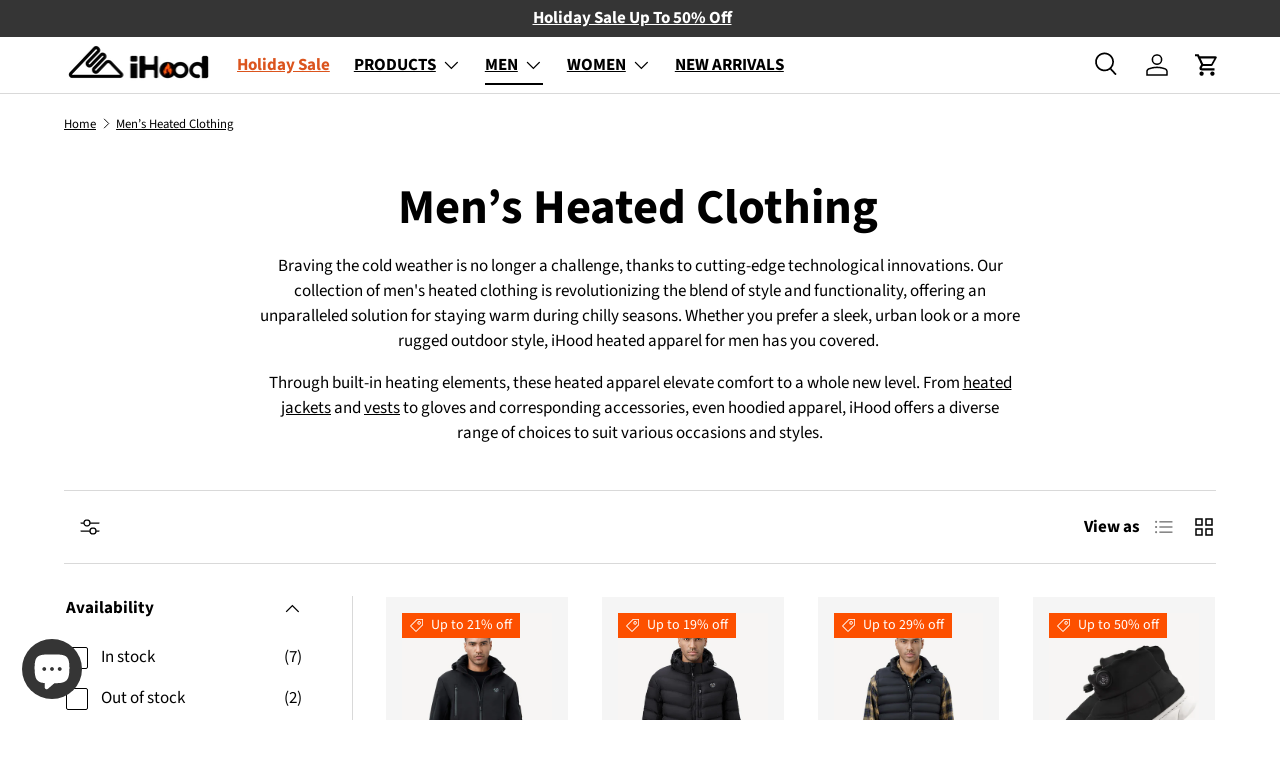

--- FILE ---
content_type: text/html; charset=utf-8
request_url: https://www.ihoodwarm.com/collections/men
body_size: 56384
content:
<!doctype html>
<html class="no-js" lang="en" dir="ltr">
<head>


  <!-- Google tag (gtag.js) -->
<script async src="https://www.googletagmanager.com/gtag/js?id=AW-11017218631"></script>
<script>
  window.dataLayer = window.dataLayer || [];
  function gtag(){dataLayer.push(arguments);}
  gtag('js', new Date());

  gtag('config', 'AW-11017218631');
</script>

<script>
window.KiwiSizing = window.KiwiSizing === undefined ? {} : window.KiwiSizing;
KiwiSizing.shop = "myihood.myshopify.com";


</script>
  <!-- Google tag (gtag.js) -->
<script async src="https://www.googletagmanager.com/gtag/js?id=G-2DBE147XXG"></script>
<script>
  window.dataLayer = window.dataLayer || [];
  function gtag(){dataLayer.push(arguments);}
  gtag('js', new Date());

  gtag('config', 'G-2DBE147XXG');
</script><!--Content in content_for_header -->
<!--LayoutHub-Embed--><meta name="layouthub" /><link rel="stylesheet" href="https://fonts.googleapis.com/css?display=swap&family=Jost:100,200,300,400,500,600,700,800,900" /><link rel="stylesheet" type="text/css" href="[data-uri]" media="all">
<!--/LayoutHub-Embed--><meta charset="utf-8">
<meta name="viewport" content="width=device-width,initial-scale=1">
<title>Men’s Heated Clothing - iHood</title><link rel="canonical" href="https://www.ihoodwarm.com/collections/men"><link rel="icon" href="//www.ihoodwarm.com/cdn/shop/files/540c75305b62244faea86146a5aa926.png?crop=center&height=48&v=1659606610&width=48" type="image/png"><meta name="description" content="Shop men&#39;s heated clothing at iHood&#39;s online store. Explore the collection of heated jackets, vests, gloves, and other accessories for men to have your cold-weather needs covered."><meta property="og:site_name" content="iHood">
<meta property="og:url" content="https://www.ihoodwarm.com/collections/men">
<meta property="og:title" content="Men’s Heated Clothing - iHood">
<meta property="og:type" content="product.group">
<meta property="og:description" content="Shop men&#39;s heated clothing at iHood&#39;s online store. Explore the collection of heated jackets, vests, gloves, and other accessories for men to have your cold-weather needs covered."><meta property="og:image" content="http://www.ihoodwarm.com/cdn/shop/files/c3f7a87073b4d4dea19de386241912e5.png?crop=center&height=1200&v=1659324310&width=1200">
  <meta property="og:image:secure_url" content="https://www.ihoodwarm.com/cdn/shop/files/c3f7a87073b4d4dea19de386241912e5.png?crop=center&height=1200&v=1659324310&width=1200">
  <meta property="og:image:width" content="1200">
  <meta property="og:image:height" content="628"><meta name="twitter:card" content="summary_large_image">
<meta name="twitter:title" content="Men’s Heated Clothing - iHood">
<meta name="twitter:description" content="Shop men&#39;s heated clothing at iHood&#39;s online store. Explore the collection of heated jackets, vests, gloves, and other accessories for men to have your cold-weather needs covered.">
<style data-shopify>
@font-face {
  font-family: "Source Sans Pro";
  font-weight: 400;
  font-style: normal;
  font-display: swap;
  src: url("//www.ihoodwarm.com/cdn/fonts/source_sans_pro/sourcesanspro_n4.50ae3e156aed9a794db7e94c4d00984c7b66616c.woff2") format("woff2"),
       url("//www.ihoodwarm.com/cdn/fonts/source_sans_pro/sourcesanspro_n4.d1662e048bd96ae7123e46600ff9744c0d84502d.woff") format("woff");
}
@font-face {
  font-family: "Source Sans Pro";
  font-weight: 700;
  font-style: normal;
  font-display: swap;
  src: url("//www.ihoodwarm.com/cdn/fonts/source_sans_pro/sourcesanspro_n7.41cbad1715ffa6489ec3aab1c16fda6d5bdf2235.woff2") format("woff2"),
       url("//www.ihoodwarm.com/cdn/fonts/source_sans_pro/sourcesanspro_n7.01173495588557d2be0eb2bb2ecdf8e4f01cf917.woff") format("woff");
}
@font-face {
  font-family: "Source Sans Pro";
  font-weight: 400;
  font-style: italic;
  font-display: swap;
  src: url("//www.ihoodwarm.com/cdn/fonts/source_sans_pro/sourcesanspro_i4.130f29b9baa0095b80aea9236ca9ef6ab0069c67.woff2") format("woff2"),
       url("//www.ihoodwarm.com/cdn/fonts/source_sans_pro/sourcesanspro_i4.6146c8c8ae7b8853ccbbc8b859fcf805016ee743.woff") format("woff");
}
@font-face {
  font-family: "Source Sans Pro";
  font-weight: 700;
  font-style: italic;
  font-display: swap;
  src: url("//www.ihoodwarm.com/cdn/fonts/source_sans_pro/sourcesanspro_i7.98bb15b3a23880a6e1d86ade6dbb197526ff768d.woff2") format("woff2"),
       url("//www.ihoodwarm.com/cdn/fonts/source_sans_pro/sourcesanspro_i7.6274cea5e22a575d33653322a4399caadffb1338.woff") format("woff");
}
@font-face {
  font-family: "Source Sans Pro";
  font-weight: 700;
  font-style: normal;
  font-display: swap;
  src: url("//www.ihoodwarm.com/cdn/fonts/source_sans_pro/sourcesanspro_n7.41cbad1715ffa6489ec3aab1c16fda6d5bdf2235.woff2") format("woff2"),
       url("//www.ihoodwarm.com/cdn/fonts/source_sans_pro/sourcesanspro_n7.01173495588557d2be0eb2bb2ecdf8e4f01cf917.woff") format("woff");
}
@font-face {
  font-family: "Source Sans Pro";
  font-weight: 700;
  font-style: normal;
  font-display: swap;
  src: url("//www.ihoodwarm.com/cdn/fonts/source_sans_pro/sourcesanspro_n7.41cbad1715ffa6489ec3aab1c16fda6d5bdf2235.woff2") format("woff2"),
       url("//www.ihoodwarm.com/cdn/fonts/source_sans_pro/sourcesanspro_n7.01173495588557d2be0eb2bb2ecdf8e4f01cf917.woff") format("woff");
}
:root {
      --bg-color: 255 255 255 / 1.0;
      --bg-color-og: 255 255 255 / 1.0;
      --heading-color: 0 0 0;
      --text-color: 0 0 0;
      --text-color-og: 0 0 0;
      --scrollbar-color: 0 0 0;
      --link-color: 0 0 0;
      --link-color-og: 0 0 0;
      --star-color: 255 215 55;--swatch-border-color-default: 204 204 204;
        --swatch-border-color-active: 128 128 128;
        --swatch-card-size: 20px;
        --swatch-variant-picker-size: 30px;--color-scheme-1-bg: 245 245 245 / 1.0;
      --color-scheme-1-grad: linear-gradient(46deg, rgba(245, 245, 245, 1) 13%, rgba(249, 249, 249, 1) 86%);
      --color-scheme-1-heading: 0 0 0;
      --color-scheme-1-text: 0 0 0;
      --color-scheme-1-btn-bg: 98 25 121;
      --color-scheme-1-btn-text: 255 255 255;
      --color-scheme-1-btn-bg-hover: 131 65 152;--color-scheme-2-bg: 255 252 206 / 1.0;
      --color-scheme-2-grad: linear-gradient(180deg, rgba(46, 46, 46, 1), rgba(46, 46, 46, 1) 100%);
      --color-scheme-2-heading: 255 255 255;
      --color-scheme-2-text: 255 255 255;
      --color-scheme-2-btn-bg: 98 25 121;
      --color-scheme-2-btn-text: 255 255 255;
      --color-scheme-2-btn-bg-hover: 131 65 152;--color-scheme-3-bg: 253 80 0 / 1.0;
      --color-scheme-3-grad: linear-gradient(180deg, rgba(253, 80, 0, 1) 100%, rgba(98, 25, 121, 1) 100%);
      --color-scheme-3-heading: 255 255 255;
      --color-scheme-3-text: 255 255 255;
      --color-scheme-3-btn-bg: 255 255 255;
      --color-scheme-3-btn-text: 253 80 0;
      --color-scheme-3-btn-bg-hover: 255 239 232;

      --drawer-bg-color: 255 255 255 / 1.0;
      --drawer-text-color: 0 0 0;

      --panel-bg-color: 245 245 245 / 1.0;
      --panel-heading-color: 0 0 0;
      --panel-text-color: 0 0 0;

      --in-stock-text-color: 13 164 74;
      --low-stock-text-color: 54 55 55;
      --very-low-stock-text-color: 227 43 43;
      --no-stock-text-color: 7 7 7;

      --error-bg-color: 252 237 238;
      --error-text-color: 180 12 28;
      --success-bg-color: 232 246 234;
      --success-text-color: 44 126 63;
      --info-bg-color: 228 237 250;
      --info-text-color: 26 102 210;

      --heading-font-family: "Source Sans Pro", sans-serif;
      --heading-font-style: normal;
      --heading-font-weight: 700;
      --heading-scale-start: 4;

      --navigation-font-family: "Source Sans Pro", sans-serif;
      --navigation-font-style: normal;
      --navigation-font-weight: 700;--heading-text-transform: none;

      --subheading-text-transform: uppercase;
      --body-font-family: "Source Sans Pro", sans-serif;
      --body-font-style: normal;
      --body-font-weight: 400;
      --body-font-size: 17;

      --section-gap: 32;
      --heading-gap: calc(8 * var(--space-unit));--heading-gap: calc(6 * var(--space-unit));--grid-column-gap: 20px;--btn-bg-color: 253 80 0;
      --btn-bg-hover-color: 253 116 53;
      --btn-text-color: 255 255 255;
      --btn-bg-color-og: 253 80 0;
      --btn-text-color-og: 255 255 255;
      --btn-alt-bg-color: 255 255 255;
      --btn-alt-bg-alpha: 1.0;
      --btn-alt-text-color: 0 0 0;
      --btn-border-width: 1px;
      --btn-padding-y: 12px;

      

      --btn-lg-border-radius: 50%;
      --btn-icon-border-radius: 50%;
      --input-with-btn-inner-radius: var(--btn-border-radius);
      --btn-text-transform: uppercase;

      --input-bg-color: 255 255 255 / 1.0;
      --input-text-color: 0 0 0;
      --input-border-width: 1px;
      --input-border-radius: 0px;
      --textarea-border-radius: 0px;
      --input-bg-color-diff-3: #f7f7f7;
      --input-bg-color-diff-6: #f0f0f0;

      --modal-border-radius: 0px;
      --modal-overlay-color: 0 0 0;
      --modal-overlay-opacity: 0.4;
      --drawer-border-radius: 0px;
      --overlay-border-radius: 0px;--custom-label-bg-color: 129 244 225;
      --custom-label-text-color: 7 7 7;--sale-label-bg-color: 253 80 0;
      --sale-label-text-color: 255 255 255;--sold-out-label-bg-color: 46 46 46;
      --sold-out-label-text-color: 255 255 255;--new-label-bg-color: 26 102 210;
      --new-label-text-color: 255 255 255;--preorder-label-bg-color: 86 203 249;
      --preorder-label-text-color: 0 0 0;

      --page-width: 1560px;
      --gutter-sm: 20px;
      --gutter-md: 32px;
      --gutter-lg: 64px;

      --payment-terms-bg-color: #ffffff;

      --coll-card-bg-color: #f5f5f5;
      --coll-card-border-color: #ffffff;--card-bg-color: #f5f5f5;
      --card-text-color: 7 7 7;
      --card-border-color: #ffffff;--blend-bg-color: #f5f5f5;
        
          --aos-animate-duration: 1s;
        

        
          --aos-min-width: 0;
        
      

      --reading-width: 48em;
    }

    @media (max-width: 769px) {
      :root {
        --reading-width: 36em;
      }
    }
  </style><link rel="stylesheet" href="//www.ihoodwarm.com/cdn/shop/t/26/assets/main.css?v=120847361804766981681731847771">
  <script src="//www.ihoodwarm.com/cdn/shop/t/26/assets/main.js?v=79360454838804265171691308380" defer="defer"></script>

  <script src="//www.ihoodwarm.com/cdn/shop/t/26/assets/jquery.min.js?v=72054360134217283731691305088" defer="defer"></script>
  <script src="//www.ihoodwarm.com/cdn/shop/t/26/assets/swiper-bundle.min.js?v=169756346286189595911691305088" defer="defer"></script>
  <link rel="stylesheet" href="//www.ihoodwarm.com/cdn/shop/t/26/assets/swiper-bundle.min.css?v=133708609008927581691691305088"><link rel="preload" href="//www.ihoodwarm.com/cdn/fonts/source_sans_pro/sourcesanspro_n4.50ae3e156aed9a794db7e94c4d00984c7b66616c.woff2" as="font" type="font/woff2" crossorigin fetchpriority="high"><link rel="preload" href="//www.ihoodwarm.com/cdn/fonts/source_sans_pro/sourcesanspro_n7.41cbad1715ffa6489ec3aab1c16fda6d5bdf2235.woff2" as="font" type="font/woff2" crossorigin fetchpriority="high"><link rel="stylesheet" href="//www.ihoodwarm.com/cdn/shop/t/26/assets/swatches.css?v=96381123653413384001693281696" media="print" onload="this.media='all'">
    <noscript><link rel="stylesheet" href="//www.ihoodwarm.com/cdn/shop/t/26/assets/swatches.css?v=96381123653413384001693281696"></noscript><script>window.performance && window.performance.mark && window.performance.mark('shopify.content_for_header.start');</script><meta name="google-site-verification" content="dV1sp4-9Y-Oy28j0B_LLtMRXQdCIJaYCq3SC0XWpT5g">
<meta id="shopify-digital-wallet" name="shopify-digital-wallet" content="/56932663480/digital_wallets/dialog">
<meta name="shopify-checkout-api-token" content="24a2e018ee7a21a4ee82ed62f383d68d">
<meta id="in-context-paypal-metadata" data-shop-id="56932663480" data-venmo-supported="true" data-environment="production" data-locale="en_US" data-paypal-v4="true" data-currency="USD">
<link rel="alternate" type="application/atom+xml" title="Feed" href="/collections/men.atom" />
<link rel="alternate" hreflang="x-default" href="https://www.ihoodwarm.com/collections/men">
<link rel="alternate" hreflang="en-CA" href="https://www.ihoodwarm.com/en-ca/collections/men">
<link rel="alternate" hreflang="en-GB" href="https://www.ihoodwarm.com/en-gb/collections/men">
<link rel="alternate" type="application/json+oembed" href="https://www.ihoodwarm.com/collections/men.oembed">
<script async="async" src="/checkouts/internal/preloads.js?locale=en-US"></script>
<script id="shopify-features" type="application/json">{"accessToken":"24a2e018ee7a21a4ee82ed62f383d68d","betas":["rich-media-storefront-analytics"],"domain":"www.ihoodwarm.com","predictiveSearch":true,"shopId":56932663480,"locale":"en"}</script>
<script>var Shopify = Shopify || {};
Shopify.shop = "myihood.myshopify.com";
Shopify.locale = "en";
Shopify.currency = {"active":"USD","rate":"1.0"};
Shopify.country = "US";
Shopify.theme = {"name":"Enterprise 2023-08-06 首页模块增加","id":132220256440,"schema_name":"Enterprise","schema_version":"1.1.1","theme_store_id":1657,"role":"main"};
Shopify.theme.handle = "null";
Shopify.theme.style = {"id":null,"handle":null};
Shopify.cdnHost = "www.ihoodwarm.com/cdn";
Shopify.routes = Shopify.routes || {};
Shopify.routes.root = "/";</script>
<script type="module">!function(o){(o.Shopify=o.Shopify||{}).modules=!0}(window);</script>
<script>!function(o){function n(){var o=[];function n(){o.push(Array.prototype.slice.apply(arguments))}return n.q=o,n}var t=o.Shopify=o.Shopify||{};t.loadFeatures=n(),t.autoloadFeatures=n()}(window);</script>
<script id="shop-js-analytics" type="application/json">{"pageType":"collection"}</script>
<script defer="defer" async type="module" src="//www.ihoodwarm.com/cdn/shopifycloud/shop-js/modules/v2/client.init-shop-cart-sync_D0dqhulL.en.esm.js"></script>
<script defer="defer" async type="module" src="//www.ihoodwarm.com/cdn/shopifycloud/shop-js/modules/v2/chunk.common_CpVO7qML.esm.js"></script>
<script type="module">
  await import("//www.ihoodwarm.com/cdn/shopifycloud/shop-js/modules/v2/client.init-shop-cart-sync_D0dqhulL.en.esm.js");
await import("//www.ihoodwarm.com/cdn/shopifycloud/shop-js/modules/v2/chunk.common_CpVO7qML.esm.js");

  window.Shopify.SignInWithShop?.initShopCartSync?.({"fedCMEnabled":true,"windoidEnabled":true});

</script>
<script>(function() {
  var isLoaded = false;
  function asyncLoad() {
    if (isLoaded) return;
    isLoaded = true;
    var urls = ["https:\/\/app.kiwisizing.com\/web\/js\/dist\/kiwiSizing\/plugin\/SizingPlugin.prod.js?v=328\u0026shop=myihood.myshopify.com","https:\/\/ecommplugins-scripts.trustpilot.com\/v2.1\/js\/header.min.js?settings=eyJrZXkiOiJrNkczaGtmTFJVMmhPVkNXIiwicyI6InNrdSJ9\u0026v=2.5\u0026shop=myihood.myshopify.com","https:\/\/ecommplugins-trustboxsettings.trustpilot.com\/myihood.myshopify.com.js?settings=1697420387239\u0026shop=myihood.myshopify.com","https:\/\/widget.trustpilot.com\/bootstrap\/v5\/tp.widget.sync.bootstrap.min.js?shop=myihood.myshopify.com","https:\/\/static.shareasale.com\/json\/shopify\/deduplication.js?shop=myihood.myshopify.com","https:\/\/static.shareasale.com\/json\/shopify\/shareasale-tracking.js?sasmid=118087\u0026ssmtid=19038\u0026shop=myihood.myshopify.com","https:\/\/app.layouthub.com\/shopify\/layouthub.js?shop=myihood.myshopify.com","https:\/\/cdn.nfcube.com\/instafeed-903cde45bcf8b352e3d357f2efde2362.js?shop=myihood.myshopify.com","https:\/\/cdn.logbase.io\/lb-upsell-wrapper.js?shop=myihood.myshopify.com","https:\/\/tools.luckyorange.com\/core\/lo.js?site-id=84c3b37f\u0026shop=myihood.myshopify.com","https:\/\/cdn.hextom.com\/js\/eventpromotionbar.js?shop=myihood.myshopify.com","https:\/\/omnisnippet1.com\/platforms\/shopify.js?source=scriptTag\u0026v=2025-05-15T12\u0026shop=myihood.myshopify.com","\/\/cdn.shopify.com\/proxy\/2851742845d8f2596aa3bc37ea25f1df5cf073feac13735ff116dde2a2c7ca7b\/api.goaffpro.com\/loader.js?shop=myihood.myshopify.com\u0026sp-cache-control=cHVibGljLCBtYXgtYWdlPTkwMA"];
    for (var i = 0; i < urls.length; i++) {
      var s = document.createElement('script');
      s.type = 'text/javascript';
      s.async = true;
      s.src = urls[i];
      var x = document.getElementsByTagName('script')[0];
      x.parentNode.insertBefore(s, x);
    }
  };
  if(window.attachEvent) {
    window.attachEvent('onload', asyncLoad);
  } else {
    window.addEventListener('load', asyncLoad, false);
  }
})();</script>
<script id="__st">var __st={"a":56932663480,"offset":-28800,"reqid":"8ff9ef6e-b77d-41ec-9835-5e6d9ab9f37c-1763846914","pageurl":"www.ihoodwarm.com\/collections\/men","u":"51adc172d77d","p":"collection","rtyp":"collection","rid":291255910584};</script>
<script>window.ShopifyPaypalV4VisibilityTracking = true;</script>
<script id="form-persister">!function(){'use strict';const t='contact',e='new_comment',n=[[t,t],['blogs',e],['comments',e],[t,'customer']],o='password',r='form_key',c=['recaptcha-v3-token','g-recaptcha-response','h-captcha-response',o],s=()=>{try{return window.sessionStorage}catch{return}},i='__shopify_v',u=t=>t.elements[r],a=function(){const t=[...n].map((([t,e])=>`form[action*='/${t}']:not([data-nocaptcha='true']) input[name='form_type'][value='${e}']`)).join(',');var e;return e=t,()=>e?[...document.querySelectorAll(e)].map((t=>t.form)):[]}();function m(t){const e=u(t);a().includes(t)&&(!e||!e.value)&&function(t){try{if(!s())return;!function(t){const e=s();if(!e)return;const n=u(t);if(!n)return;const o=n.value;o&&e.removeItem(o)}(t);const e=Array.from(Array(32),(()=>Math.random().toString(36)[2])).join('');!function(t,e){u(t)||t.append(Object.assign(document.createElement('input'),{type:'hidden',name:r})),t.elements[r].value=e}(t,e),function(t,e){const n=s();if(!n)return;const r=[...t.querySelectorAll(`input[type='${o}']`)].map((({name:t})=>t)),u=[...c,...r],a={};for(const[o,c]of new FormData(t).entries())u.includes(o)||(a[o]=c);n.setItem(e,JSON.stringify({[i]:1,action:t.action,data:a}))}(t,e)}catch(e){console.error('failed to persist form',e)}}(t)}const f=t=>{if('true'===t.dataset.persistBound)return;const e=function(t,e){const n=function(t){return'function'==typeof t.submit?t.submit:HTMLFormElement.prototype.submit}(t).bind(t);return function(){let t;return()=>{t||(t=!0,(()=>{try{e(),n()}catch(t){(t=>{console.error('form submit failed',t)})(t)}})(),setTimeout((()=>t=!1),250))}}()}(t,(()=>{m(t)}));!function(t,e){if('function'==typeof t.submit&&'function'==typeof e)try{t.submit=e}catch{}}(t,e),t.addEventListener('submit',(t=>{t.preventDefault(),e()})),t.dataset.persistBound='true'};!function(){function t(t){const e=(t=>{const e=t.target;return e instanceof HTMLFormElement?e:e&&e.form})(t);e&&m(e)}document.addEventListener('submit',t),document.addEventListener('DOMContentLoaded',(()=>{const e=a();for(const t of e)f(t);var n;n=document.body,new window.MutationObserver((t=>{for(const e of t)if('childList'===e.type&&e.addedNodes.length)for(const t of e.addedNodes)1===t.nodeType&&'FORM'===t.tagName&&a().includes(t)&&f(t)})).observe(n,{childList:!0,subtree:!0,attributes:!1}),document.removeEventListener('submit',t)}))}()}();</script>
<script integrity="sha256-52AcMU7V7pcBOXWImdc/TAGTFKeNjmkeM1Pvks/DTgc=" data-source-attribution="shopify.loadfeatures" defer="defer" src="//www.ihoodwarm.com/cdn/shopifycloud/storefront/assets/storefront/load_feature-81c60534.js" crossorigin="anonymous"></script>
<script data-source-attribution="shopify.dynamic_checkout.dynamic.init">var Shopify=Shopify||{};Shopify.PaymentButton=Shopify.PaymentButton||{isStorefrontPortableWallets:!0,init:function(){window.Shopify.PaymentButton.init=function(){};var t=document.createElement("script");t.src="https://www.ihoodwarm.com/cdn/shopifycloud/portable-wallets/latest/portable-wallets.en.js",t.type="module",document.head.appendChild(t)}};
</script>
<script data-source-attribution="shopify.dynamic_checkout.buyer_consent">
  function portableWalletsHideBuyerConsent(e){var t=document.getElementById("shopify-buyer-consent"),n=document.getElementById("shopify-subscription-policy-button");t&&n&&(t.classList.add("hidden"),t.setAttribute("aria-hidden","true"),n.removeEventListener("click",e))}function portableWalletsShowBuyerConsent(e){var t=document.getElementById("shopify-buyer-consent"),n=document.getElementById("shopify-subscription-policy-button");t&&n&&(t.classList.remove("hidden"),t.removeAttribute("aria-hidden"),n.addEventListener("click",e))}window.Shopify?.PaymentButton&&(window.Shopify.PaymentButton.hideBuyerConsent=portableWalletsHideBuyerConsent,window.Shopify.PaymentButton.showBuyerConsent=portableWalletsShowBuyerConsent);
</script>
<script data-source-attribution="shopify.dynamic_checkout.cart.bootstrap">document.addEventListener("DOMContentLoaded",(function(){function t(){return document.querySelector("shopify-accelerated-checkout-cart, shopify-accelerated-checkout")}if(t())Shopify.PaymentButton.init();else{new MutationObserver((function(e,n){t()&&(Shopify.PaymentButton.init(),n.disconnect())})).observe(document.body,{childList:!0,subtree:!0})}}));
</script>
<link id="shopify-accelerated-checkout-styles" rel="stylesheet" media="screen" href="https://www.ihoodwarm.com/cdn/shopifycloud/portable-wallets/latest/accelerated-checkout-backwards-compat.css" crossorigin="anonymous">
<style id="shopify-accelerated-checkout-cart">
        #shopify-buyer-consent {
  margin-top: 1em;
  display: inline-block;
  width: 100%;
}

#shopify-buyer-consent.hidden {
  display: none;
}

#shopify-subscription-policy-button {
  background: none;
  border: none;
  padding: 0;
  text-decoration: underline;
  font-size: inherit;
  cursor: pointer;
}

#shopify-subscription-policy-button::before {
  box-shadow: none;
}

      </style>
<script id="sections-script" data-sections="header,footer" defer="defer" src="//www.ihoodwarm.com/cdn/shop/t/26/compiled_assets/scripts.js?8904"></script>
<script>window.performance && window.performance.mark && window.performance.mark('shopify.content_for_header.end');</script>

    <script src="//www.ihoodwarm.com/cdn/shop/t/26/assets/animate-on-scroll.js?v=15249566486942820451691305088" defer="defer"></script>
    <link rel="stylesheet" href="//www.ihoodwarm.com/cdn/shop/t/26/assets/animate-on-scroll.css?v=116194678796051782541691305088">
  

  <script>document.documentElement.className = document.documentElement.className.replace('no-js', 'js');</script><!-- CC Custom Head Start --><!-- CC Custom Head End --><script>var loox_global_hash = '1741883959871';</script><style>.loox-reviews-default { max-width: 1200px; margin: 0 auto; }.loox-rating .loox-icon { color:#f5a40f; }
:root { --lxs-rating-icon-color: #f5a40f; }</style>

    <!-- Progress bar custom -->
    <script>
        window.TLCustomEventCartGoal = 1;
        const tlHasCartDrawerReloaded = "tl-has-cart-drawer-reload-after-gift-added";

        window.addEventListener('load', () => {
            if (sessionStorage.getItem(tlHasCartDrawerReloaded) === 'true') {
                const cartIcon = document.querySelector('#cart-icon');
        
                if (cartIcon) {
                    cartIcon.click();
                } else {
                    console.error("Cart icon element not found");
                }
        
                sessionStorage.removeItem(tlHasCartDrawerReloaded);
            }
        });
    
        window.addEventListener('TLCustomEvent:CartGoal-getPassedMilestone', (event) => {
            window.location.reload();
        })
        window.addEventListener('TLCustomEvent:CartGoal-handleAutoAddGift', (event) => {
            sessionStorage.setItem(tlHasCartDrawerReloaded, 'true');
            window.location.reload();
        })
        window.addEventListener('TLCustomEvent:CartGoal-handleAddtoCart', (event) => {
            window.location.reload();
        })
        window.addEventListener('TLCustomEvent:CartGoal-handleApplyDiscountCode', (event) => {
            window.location.reload();
        })
    </script>
    <!-- Progress bar custom -->
  

    
     <script src=https://www.paypal.com/sdk/js?client-id=AQ8kHwRtshQqjMHENS5fVUWKDUzDpZ1qcq9SNX-EIUUjuyhkv28taWYICUkjSk1yHiN5-Ko-YsutsJrI&currency=USD&components=messages,buttons></script>

<!-- BEGIN app block: shopify://apps/seoant-redirects/blocks/brokenlink-404/cc7b1996-e567-42d0-8862-356092041863 --><script type="text/javascript">
    !function(t){var e={};function r(n){if(e[n])return e[n].exports;var o=e[n]={i:n,l:!1,exports:{}};return t[n].call(o.exports,o,o.exports,r),o.l=!0,o.exports}r.m=t,r.c=e,r.d=function(t,e,n){r.o(t,e)||Object.defineProperty(t,e,{enumerable:!0,get:n})},r.r=function(t){"undefined"!==typeof Symbol&&Symbol.toStringTag&&Object.defineProperty(t,Symbol.toStringTag,{value:"Module"}),Object.defineProperty(t,"__esModule",{value:!0})},r.t=function(t,e){if(1&e&&(t=r(t)),8&e)return t;if(4&e&&"object"===typeof t&&t&&t.__esModule)return t;var n=Object.create(null);if(r.r(n),Object.defineProperty(n,"default",{enumerable:!0,value:t}),2&e&&"string"!=typeof t)for(var o in t)r.d(n,o,function(e){return t[e]}.bind(null,o));return n},r.n=function(t){var e=t&&t.__esModule?function(){return t.default}:function(){return t};return r.d(e,"a",e),e},r.o=function(t,e){return Object.prototype.hasOwnProperty.call(t,e)},r.p="",r(r.s=11)}([function(t,e,r){"use strict";var n=r(2),o=Object.prototype.toString;function i(t){return"[object Array]"===o.call(t)}function a(t){return"undefined"===typeof t}function u(t){return null!==t&&"object"===typeof t}function s(t){return"[object Function]"===o.call(t)}function c(t,e){if(null!==t&&"undefined"!==typeof t)if("object"!==typeof t&&(t=[t]),i(t))for(var r=0,n=t.length;r<n;r++)e.call(null,t[r],r,t);else for(var o in t)Object.prototype.hasOwnProperty.call(t,o)&&e.call(null,t[o],o,t)}t.exports={isArray:i,isArrayBuffer:function(t){return"[object ArrayBuffer]"===o.call(t)},isBuffer:function(t){return null!==t&&!a(t)&&null!==t.constructor&&!a(t.constructor)&&"function"===typeof t.constructor.isBuffer&&t.constructor.isBuffer(t)},isFormData:function(t){return"undefined"!==typeof FormData&&t instanceof FormData},isArrayBufferView:function(t){return"undefined"!==typeof ArrayBuffer&&ArrayBuffer.isView?ArrayBuffer.isView(t):t&&t.buffer&&t.buffer instanceof ArrayBuffer},isString:function(t){return"string"===typeof t},isNumber:function(t){return"number"===typeof t},isObject:u,isUndefined:a,isDate:function(t){return"[object Date]"===o.call(t)},isFile:function(t){return"[object File]"===o.call(t)},isBlob:function(t){return"[object Blob]"===o.call(t)},isFunction:s,isStream:function(t){return u(t)&&s(t.pipe)},isURLSearchParams:function(t){return"undefined"!==typeof URLSearchParams&&t instanceof URLSearchParams},isStandardBrowserEnv:function(){return("undefined"===typeof navigator||"ReactNative"!==navigator.product&&"NativeScript"!==navigator.product&&"NS"!==navigator.product)&&("undefined"!==typeof window&&"undefined"!==typeof document)},forEach:c,merge:function t(){var e={};function r(r,n){"object"===typeof e[n]&&"object"===typeof r?e[n]=t(e[n],r):e[n]=r}for(var n=0,o=arguments.length;n<o;n++)c(arguments[n],r);return e},deepMerge:function t(){var e={};function r(r,n){"object"===typeof e[n]&&"object"===typeof r?e[n]=t(e[n],r):e[n]="object"===typeof r?t({},r):r}for(var n=0,o=arguments.length;n<o;n++)c(arguments[n],r);return e},extend:function(t,e,r){return c(e,(function(e,o){t[o]=r&&"function"===typeof e?n(e,r):e})),t},trim:function(t){return t.replace(/^\s*/,"").replace(/\s*$/,"")}}},function(t,e,r){t.exports=r(12)},function(t,e,r){"use strict";t.exports=function(t,e){return function(){for(var r=new Array(arguments.length),n=0;n<r.length;n++)r[n]=arguments[n];return t.apply(e,r)}}},function(t,e,r){"use strict";var n=r(0);function o(t){return encodeURIComponent(t).replace(/%40/gi,"@").replace(/%3A/gi,":").replace(/%24/g,"$").replace(/%2C/gi,",").replace(/%20/g,"+").replace(/%5B/gi,"[").replace(/%5D/gi,"]")}t.exports=function(t,e,r){if(!e)return t;var i;if(r)i=r(e);else if(n.isURLSearchParams(e))i=e.toString();else{var a=[];n.forEach(e,(function(t,e){null!==t&&"undefined"!==typeof t&&(n.isArray(t)?e+="[]":t=[t],n.forEach(t,(function(t){n.isDate(t)?t=t.toISOString():n.isObject(t)&&(t=JSON.stringify(t)),a.push(o(e)+"="+o(t))})))})),i=a.join("&")}if(i){var u=t.indexOf("#");-1!==u&&(t=t.slice(0,u)),t+=(-1===t.indexOf("?")?"?":"&")+i}return t}},function(t,e,r){"use strict";t.exports=function(t){return!(!t||!t.__CANCEL__)}},function(t,e,r){"use strict";(function(e){var n=r(0),o=r(19),i={"Content-Type":"application/x-www-form-urlencoded"};function a(t,e){!n.isUndefined(t)&&n.isUndefined(t["Content-Type"])&&(t["Content-Type"]=e)}var u={adapter:function(){var t;return("undefined"!==typeof XMLHttpRequest||"undefined"!==typeof e&&"[object process]"===Object.prototype.toString.call(e))&&(t=r(6)),t}(),transformRequest:[function(t,e){return o(e,"Accept"),o(e,"Content-Type"),n.isFormData(t)||n.isArrayBuffer(t)||n.isBuffer(t)||n.isStream(t)||n.isFile(t)||n.isBlob(t)?t:n.isArrayBufferView(t)?t.buffer:n.isURLSearchParams(t)?(a(e,"application/x-www-form-urlencoded;charset=utf-8"),t.toString()):n.isObject(t)?(a(e,"application/json;charset=utf-8"),JSON.stringify(t)):t}],transformResponse:[function(t){if("string"===typeof t)try{t=JSON.parse(t)}catch(e){}return t}],timeout:0,xsrfCookieName:"XSRF-TOKEN",xsrfHeaderName:"X-XSRF-TOKEN",maxContentLength:-1,validateStatus:function(t){return t>=200&&t<300},headers:{common:{Accept:"application/json, text/plain, */*"}}};n.forEach(["delete","get","head"],(function(t){u.headers[t]={}})),n.forEach(["post","put","patch"],(function(t){u.headers[t]=n.merge(i)})),t.exports=u}).call(this,r(18))},function(t,e,r){"use strict";var n=r(0),o=r(20),i=r(3),a=r(22),u=r(25),s=r(26),c=r(7);t.exports=function(t){return new Promise((function(e,f){var l=t.data,p=t.headers;n.isFormData(l)&&delete p["Content-Type"];var h=new XMLHttpRequest;if(t.auth){var d=t.auth.username||"",m=t.auth.password||"";p.Authorization="Basic "+btoa(d+":"+m)}var y=a(t.baseURL,t.url);if(h.open(t.method.toUpperCase(),i(y,t.params,t.paramsSerializer),!0),h.timeout=t.timeout,h.onreadystatechange=function(){if(h&&4===h.readyState&&(0!==h.status||h.responseURL&&0===h.responseURL.indexOf("file:"))){var r="getAllResponseHeaders"in h?u(h.getAllResponseHeaders()):null,n={data:t.responseType&&"text"!==t.responseType?h.response:h.responseText,status:h.status,statusText:h.statusText,headers:r,config:t,request:h};o(e,f,n),h=null}},h.onabort=function(){h&&(f(c("Request aborted",t,"ECONNABORTED",h)),h=null)},h.onerror=function(){f(c("Network Error",t,null,h)),h=null},h.ontimeout=function(){var e="timeout of "+t.timeout+"ms exceeded";t.timeoutErrorMessage&&(e=t.timeoutErrorMessage),f(c(e,t,"ECONNABORTED",h)),h=null},n.isStandardBrowserEnv()){var v=r(27),g=(t.withCredentials||s(y))&&t.xsrfCookieName?v.read(t.xsrfCookieName):void 0;g&&(p[t.xsrfHeaderName]=g)}if("setRequestHeader"in h&&n.forEach(p,(function(t,e){"undefined"===typeof l&&"content-type"===e.toLowerCase()?delete p[e]:h.setRequestHeader(e,t)})),n.isUndefined(t.withCredentials)||(h.withCredentials=!!t.withCredentials),t.responseType)try{h.responseType=t.responseType}catch(w){if("json"!==t.responseType)throw w}"function"===typeof t.onDownloadProgress&&h.addEventListener("progress",t.onDownloadProgress),"function"===typeof t.onUploadProgress&&h.upload&&h.upload.addEventListener("progress",t.onUploadProgress),t.cancelToken&&t.cancelToken.promise.then((function(t){h&&(h.abort(),f(t),h=null)})),void 0===l&&(l=null),h.send(l)}))}},function(t,e,r){"use strict";var n=r(21);t.exports=function(t,e,r,o,i){var a=new Error(t);return n(a,e,r,o,i)}},function(t,e,r){"use strict";var n=r(0);t.exports=function(t,e){e=e||{};var r={},o=["url","method","params","data"],i=["headers","auth","proxy"],a=["baseURL","url","transformRequest","transformResponse","paramsSerializer","timeout","withCredentials","adapter","responseType","xsrfCookieName","xsrfHeaderName","onUploadProgress","onDownloadProgress","maxContentLength","validateStatus","maxRedirects","httpAgent","httpsAgent","cancelToken","socketPath"];n.forEach(o,(function(t){"undefined"!==typeof e[t]&&(r[t]=e[t])})),n.forEach(i,(function(o){n.isObject(e[o])?r[o]=n.deepMerge(t[o],e[o]):"undefined"!==typeof e[o]?r[o]=e[o]:n.isObject(t[o])?r[o]=n.deepMerge(t[o]):"undefined"!==typeof t[o]&&(r[o]=t[o])})),n.forEach(a,(function(n){"undefined"!==typeof e[n]?r[n]=e[n]:"undefined"!==typeof t[n]&&(r[n]=t[n])}));var u=o.concat(i).concat(a),s=Object.keys(e).filter((function(t){return-1===u.indexOf(t)}));return n.forEach(s,(function(n){"undefined"!==typeof e[n]?r[n]=e[n]:"undefined"!==typeof t[n]&&(r[n]=t[n])})),r}},function(t,e,r){"use strict";function n(t){this.message=t}n.prototype.toString=function(){return"Cancel"+(this.message?": "+this.message:"")},n.prototype.__CANCEL__=!0,t.exports=n},function(t,e,r){t.exports=r(13)},function(t,e,r){t.exports=r(30)},function(t,e,r){var n=function(t){"use strict";var e=Object.prototype,r=e.hasOwnProperty,n="function"===typeof Symbol?Symbol:{},o=n.iterator||"@@iterator",i=n.asyncIterator||"@@asyncIterator",a=n.toStringTag||"@@toStringTag";function u(t,e,r){return Object.defineProperty(t,e,{value:r,enumerable:!0,configurable:!0,writable:!0}),t[e]}try{u({},"")}catch(S){u=function(t,e,r){return t[e]=r}}function s(t,e,r,n){var o=e&&e.prototype instanceof l?e:l,i=Object.create(o.prototype),a=new L(n||[]);return i._invoke=function(t,e,r){var n="suspendedStart";return function(o,i){if("executing"===n)throw new Error("Generator is already running");if("completed"===n){if("throw"===o)throw i;return j()}for(r.method=o,r.arg=i;;){var a=r.delegate;if(a){var u=x(a,r);if(u){if(u===f)continue;return u}}if("next"===r.method)r.sent=r._sent=r.arg;else if("throw"===r.method){if("suspendedStart"===n)throw n="completed",r.arg;r.dispatchException(r.arg)}else"return"===r.method&&r.abrupt("return",r.arg);n="executing";var s=c(t,e,r);if("normal"===s.type){if(n=r.done?"completed":"suspendedYield",s.arg===f)continue;return{value:s.arg,done:r.done}}"throw"===s.type&&(n="completed",r.method="throw",r.arg=s.arg)}}}(t,r,a),i}function c(t,e,r){try{return{type:"normal",arg:t.call(e,r)}}catch(S){return{type:"throw",arg:S}}}t.wrap=s;var f={};function l(){}function p(){}function h(){}var d={};d[o]=function(){return this};var m=Object.getPrototypeOf,y=m&&m(m(T([])));y&&y!==e&&r.call(y,o)&&(d=y);var v=h.prototype=l.prototype=Object.create(d);function g(t){["next","throw","return"].forEach((function(e){u(t,e,(function(t){return this._invoke(e,t)}))}))}function w(t,e){var n;this._invoke=function(o,i){function a(){return new e((function(n,a){!function n(o,i,a,u){var s=c(t[o],t,i);if("throw"!==s.type){var f=s.arg,l=f.value;return l&&"object"===typeof l&&r.call(l,"__await")?e.resolve(l.__await).then((function(t){n("next",t,a,u)}),(function(t){n("throw",t,a,u)})):e.resolve(l).then((function(t){f.value=t,a(f)}),(function(t){return n("throw",t,a,u)}))}u(s.arg)}(o,i,n,a)}))}return n=n?n.then(a,a):a()}}function x(t,e){var r=t.iterator[e.method];if(void 0===r){if(e.delegate=null,"throw"===e.method){if(t.iterator.return&&(e.method="return",e.arg=void 0,x(t,e),"throw"===e.method))return f;e.method="throw",e.arg=new TypeError("The iterator does not provide a 'throw' method")}return f}var n=c(r,t.iterator,e.arg);if("throw"===n.type)return e.method="throw",e.arg=n.arg,e.delegate=null,f;var o=n.arg;return o?o.done?(e[t.resultName]=o.value,e.next=t.nextLoc,"return"!==e.method&&(e.method="next",e.arg=void 0),e.delegate=null,f):o:(e.method="throw",e.arg=new TypeError("iterator result is not an object"),e.delegate=null,f)}function b(t){var e={tryLoc:t[0]};1 in t&&(e.catchLoc=t[1]),2 in t&&(e.finallyLoc=t[2],e.afterLoc=t[3]),this.tryEntries.push(e)}function E(t){var e=t.completion||{};e.type="normal",delete e.arg,t.completion=e}function L(t){this.tryEntries=[{tryLoc:"root"}],t.forEach(b,this),this.reset(!0)}function T(t){if(t){var e=t[o];if(e)return e.call(t);if("function"===typeof t.next)return t;if(!isNaN(t.length)){var n=-1,i=function e(){for(;++n<t.length;)if(r.call(t,n))return e.value=t[n],e.done=!1,e;return e.value=void 0,e.done=!0,e};return i.next=i}}return{next:j}}function j(){return{value:void 0,done:!0}}return p.prototype=v.constructor=h,h.constructor=p,p.displayName=u(h,a,"GeneratorFunction"),t.isGeneratorFunction=function(t){var e="function"===typeof t&&t.constructor;return!!e&&(e===p||"GeneratorFunction"===(e.displayName||e.name))},t.mark=function(t){return Object.setPrototypeOf?Object.setPrototypeOf(t,h):(t.__proto__=h,u(t,a,"GeneratorFunction")),t.prototype=Object.create(v),t},t.awrap=function(t){return{__await:t}},g(w.prototype),w.prototype[i]=function(){return this},t.AsyncIterator=w,t.async=function(e,r,n,o,i){void 0===i&&(i=Promise);var a=new w(s(e,r,n,o),i);return t.isGeneratorFunction(r)?a:a.next().then((function(t){return t.done?t.value:a.next()}))},g(v),u(v,a,"Generator"),v[o]=function(){return this},v.toString=function(){return"[object Generator]"},t.keys=function(t){var e=[];for(var r in t)e.push(r);return e.reverse(),function r(){for(;e.length;){var n=e.pop();if(n in t)return r.value=n,r.done=!1,r}return r.done=!0,r}},t.values=T,L.prototype={constructor:L,reset:function(t){if(this.prev=0,this.next=0,this.sent=this._sent=void 0,this.done=!1,this.delegate=null,this.method="next",this.arg=void 0,this.tryEntries.forEach(E),!t)for(var e in this)"t"===e.charAt(0)&&r.call(this,e)&&!isNaN(+e.slice(1))&&(this[e]=void 0)},stop:function(){this.done=!0;var t=this.tryEntries[0].completion;if("throw"===t.type)throw t.arg;return this.rval},dispatchException:function(t){if(this.done)throw t;var e=this;function n(r,n){return a.type="throw",a.arg=t,e.next=r,n&&(e.method="next",e.arg=void 0),!!n}for(var o=this.tryEntries.length-1;o>=0;--o){var i=this.tryEntries[o],a=i.completion;if("root"===i.tryLoc)return n("end");if(i.tryLoc<=this.prev){var u=r.call(i,"catchLoc"),s=r.call(i,"finallyLoc");if(u&&s){if(this.prev<i.catchLoc)return n(i.catchLoc,!0);if(this.prev<i.finallyLoc)return n(i.finallyLoc)}else if(u){if(this.prev<i.catchLoc)return n(i.catchLoc,!0)}else{if(!s)throw new Error("try statement without catch or finally");if(this.prev<i.finallyLoc)return n(i.finallyLoc)}}}},abrupt:function(t,e){for(var n=this.tryEntries.length-1;n>=0;--n){var o=this.tryEntries[n];if(o.tryLoc<=this.prev&&r.call(o,"finallyLoc")&&this.prev<o.finallyLoc){var i=o;break}}i&&("break"===t||"continue"===t)&&i.tryLoc<=e&&e<=i.finallyLoc&&(i=null);var a=i?i.completion:{};return a.type=t,a.arg=e,i?(this.method="next",this.next=i.finallyLoc,f):this.complete(a)},complete:function(t,e){if("throw"===t.type)throw t.arg;return"break"===t.type||"continue"===t.type?this.next=t.arg:"return"===t.type?(this.rval=this.arg=t.arg,this.method="return",this.next="end"):"normal"===t.type&&e&&(this.next=e),f},finish:function(t){for(var e=this.tryEntries.length-1;e>=0;--e){var r=this.tryEntries[e];if(r.finallyLoc===t)return this.complete(r.completion,r.afterLoc),E(r),f}},catch:function(t){for(var e=this.tryEntries.length-1;e>=0;--e){var r=this.tryEntries[e];if(r.tryLoc===t){var n=r.completion;if("throw"===n.type){var o=n.arg;E(r)}return o}}throw new Error("illegal catch attempt")},delegateYield:function(t,e,r){return this.delegate={iterator:T(t),resultName:e,nextLoc:r},"next"===this.method&&(this.arg=void 0),f}},t}(t.exports);try{regeneratorRuntime=n}catch(o){Function("r","regeneratorRuntime = r")(n)}},function(t,e,r){"use strict";var n=r(0),o=r(2),i=r(14),a=r(8);function u(t){var e=new i(t),r=o(i.prototype.request,e);return n.extend(r,i.prototype,e),n.extend(r,e),r}var s=u(r(5));s.Axios=i,s.create=function(t){return u(a(s.defaults,t))},s.Cancel=r(9),s.CancelToken=r(28),s.isCancel=r(4),s.all=function(t){return Promise.all(t)},s.spread=r(29),t.exports=s,t.exports.default=s},function(t,e,r){"use strict";var n=r(0),o=r(3),i=r(15),a=r(16),u=r(8);function s(t){this.defaults=t,this.interceptors={request:new i,response:new i}}s.prototype.request=function(t){"string"===typeof t?(t=arguments[1]||{}).url=arguments[0]:t=t||{},(t=u(this.defaults,t)).method?t.method=t.method.toLowerCase():this.defaults.method?t.method=this.defaults.method.toLowerCase():t.method="get";var e=[a,void 0],r=Promise.resolve(t);for(this.interceptors.request.forEach((function(t){e.unshift(t.fulfilled,t.rejected)})),this.interceptors.response.forEach((function(t){e.push(t.fulfilled,t.rejected)}));e.length;)r=r.then(e.shift(),e.shift());return r},s.prototype.getUri=function(t){return t=u(this.defaults,t),o(t.url,t.params,t.paramsSerializer).replace(/^\?/,"")},n.forEach(["delete","get","head","options"],(function(t){s.prototype[t]=function(e,r){return this.request(n.merge(r||{},{method:t,url:e}))}})),n.forEach(["post","put","patch"],(function(t){s.prototype[t]=function(e,r,o){return this.request(n.merge(o||{},{method:t,url:e,data:r}))}})),t.exports=s},function(t,e,r){"use strict";var n=r(0);function o(){this.handlers=[]}o.prototype.use=function(t,e){return this.handlers.push({fulfilled:t,rejected:e}),this.handlers.length-1},o.prototype.eject=function(t){this.handlers[t]&&(this.handlers[t]=null)},o.prototype.forEach=function(t){n.forEach(this.handlers,(function(e){null!==e&&t(e)}))},t.exports=o},function(t,e,r){"use strict";var n=r(0),o=r(17),i=r(4),a=r(5);function u(t){t.cancelToken&&t.cancelToken.throwIfRequested()}t.exports=function(t){return u(t),t.headers=t.headers||{},t.data=o(t.data,t.headers,t.transformRequest),t.headers=n.merge(t.headers.common||{},t.headers[t.method]||{},t.headers),n.forEach(["delete","get","head","post","put","patch","common"],(function(e){delete t.headers[e]})),(t.adapter||a.adapter)(t).then((function(e){return u(t),e.data=o(e.data,e.headers,t.transformResponse),e}),(function(e){return i(e)||(u(t),e&&e.response&&(e.response.data=o(e.response.data,e.response.headers,t.transformResponse))),Promise.reject(e)}))}},function(t,e,r){"use strict";var n=r(0);t.exports=function(t,e,r){return n.forEach(r,(function(r){t=r(t,e)})),t}},function(t,e){var r,n,o=t.exports={};function i(){throw new Error("setTimeout has not been defined")}function a(){throw new Error("clearTimeout has not been defined")}function u(t){if(r===setTimeout)return setTimeout(t,0);if((r===i||!r)&&setTimeout)return r=setTimeout,setTimeout(t,0);try{return r(t,0)}catch(e){try{return r.call(null,t,0)}catch(e){return r.call(this,t,0)}}}!function(){try{r="function"===typeof setTimeout?setTimeout:i}catch(t){r=i}try{n="function"===typeof clearTimeout?clearTimeout:a}catch(t){n=a}}();var s,c=[],f=!1,l=-1;function p(){f&&s&&(f=!1,s.length?c=s.concat(c):l=-1,c.length&&h())}function h(){if(!f){var t=u(p);f=!0;for(var e=c.length;e;){for(s=c,c=[];++l<e;)s&&s[l].run();l=-1,e=c.length}s=null,f=!1,function(t){if(n===clearTimeout)return clearTimeout(t);if((n===a||!n)&&clearTimeout)return n=clearTimeout,clearTimeout(t);try{n(t)}catch(e){try{return n.call(null,t)}catch(e){return n.call(this,t)}}}(t)}}function d(t,e){this.fun=t,this.array=e}function m(){}o.nextTick=function(t){var e=new Array(arguments.length-1);if(arguments.length>1)for(var r=1;r<arguments.length;r++)e[r-1]=arguments[r];c.push(new d(t,e)),1!==c.length||f||u(h)},d.prototype.run=function(){this.fun.apply(null,this.array)},o.title="browser",o.browser=!0,o.env={},o.argv=[],o.version="",o.versions={},o.on=m,o.addListener=m,o.once=m,o.off=m,o.removeListener=m,o.removeAllListeners=m,o.emit=m,o.prependListener=m,o.prependOnceListener=m,o.listeners=function(t){return[]},o.binding=function(t){throw new Error("process.binding is not supported")},o.cwd=function(){return"/"},o.chdir=function(t){throw new Error("process.chdir is not supported")},o.umask=function(){return 0}},function(t,e,r){"use strict";var n=r(0);t.exports=function(t,e){n.forEach(t,(function(r,n){n!==e&&n.toUpperCase()===e.toUpperCase()&&(t[e]=r,delete t[n])}))}},function(t,e,r){"use strict";var n=r(7);t.exports=function(t,e,r){var o=r.config.validateStatus;!o||o(r.status)?t(r):e(n("Request failed with status code "+r.status,r.config,null,r.request,r))}},function(t,e,r){"use strict";t.exports=function(t,e,r,n,o){return t.config=e,r&&(t.code=r),t.request=n,t.response=o,t.isAxiosError=!0,t.toJSON=function(){return{message:this.message,name:this.name,description:this.description,number:this.number,fileName:this.fileName,lineNumber:this.lineNumber,columnNumber:this.columnNumber,stack:this.stack,config:this.config,code:this.code}},t}},function(t,e,r){"use strict";var n=r(23),o=r(24);t.exports=function(t,e){return t&&!n(e)?o(t,e):e}},function(t,e,r){"use strict";t.exports=function(t){return/^([a-z][a-z\d\+\-\.]*:)?\/\//i.test(t)}},function(t,e,r){"use strict";t.exports=function(t,e){return e?t.replace(/\/+$/,"")+"/"+e.replace(/^\/+/,""):t}},function(t,e,r){"use strict";var n=r(0),o=["age","authorization","content-length","content-type","etag","expires","from","host","if-modified-since","if-unmodified-since","last-modified","location","max-forwards","proxy-authorization","referer","retry-after","user-agent"];t.exports=function(t){var e,r,i,a={};return t?(n.forEach(t.split("\n"),(function(t){if(i=t.indexOf(":"),e=n.trim(t.substr(0,i)).toLowerCase(),r=n.trim(t.substr(i+1)),e){if(a[e]&&o.indexOf(e)>=0)return;a[e]="set-cookie"===e?(a[e]?a[e]:[]).concat([r]):a[e]?a[e]+", "+r:r}})),a):a}},function(t,e,r){"use strict";var n=r(0);t.exports=n.isStandardBrowserEnv()?function(){var t,e=/(msie|trident)/i.test(navigator.userAgent),r=document.createElement("a");function o(t){var n=t;return e&&(r.setAttribute("href",n),n=r.href),r.setAttribute("href",n),{href:r.href,protocol:r.protocol?r.protocol.replace(/:$/,""):"",host:r.host,search:r.search?r.search.replace(/^\?/,""):"",hash:r.hash?r.hash.replace(/^#/,""):"",hostname:r.hostname,port:r.port,pathname:"/"===r.pathname.charAt(0)?r.pathname:"/"+r.pathname}}return t=o(window.location.href),function(e){var r=n.isString(e)?o(e):e;return r.protocol===t.protocol&&r.host===t.host}}():function(){return!0}},function(t,e,r){"use strict";var n=r(0);t.exports=n.isStandardBrowserEnv()?{write:function(t,e,r,o,i,a){var u=[];u.push(t+"="+encodeURIComponent(e)),n.isNumber(r)&&u.push("expires="+new Date(r).toGMTString()),n.isString(o)&&u.push("path="+o),n.isString(i)&&u.push("domain="+i),!0===a&&u.push("secure"),document.cookie=u.join("; ")},read:function(t){var e=document.cookie.match(new RegExp("(^|;\\s*)("+t+")=([^;]*)"));return e?decodeURIComponent(e[3]):null},remove:function(t){this.write(t,"",Date.now()-864e5)}}:{write:function(){},read:function(){return null},remove:function(){}}},function(t,e,r){"use strict";var n=r(9);function o(t){if("function"!==typeof t)throw new TypeError("executor must be a function.");var e;this.promise=new Promise((function(t){e=t}));var r=this;t((function(t){r.reason||(r.reason=new n(t),e(r.reason))}))}o.prototype.throwIfRequested=function(){if(this.reason)throw this.reason},o.source=function(){var t;return{token:new o((function(e){t=e})),cancel:t}},t.exports=o},function(t,e,r){"use strict";t.exports=function(t){return function(e){return t.apply(null,e)}}},function(t,e,r){"use strict";r.r(e);var n=r(1),o=r.n(n);function i(t,e,r,n,o,i,a){try{var u=t[i](a),s=u.value}catch(c){return void r(c)}u.done?e(s):Promise.resolve(s).then(n,o)}function a(t){return function(){var e=this,r=arguments;return new Promise((function(n,o){var a=t.apply(e,r);function u(t){i(a,n,o,u,s,"next",t)}function s(t){i(a,n,o,u,s,"throw",t)}u(void 0)}))}}var u=r(10),s=r.n(u);var c=function(t){return function(t){var e=arguments.length>1&&void 0!==arguments[1]?arguments[1]:{},r=arguments.length>2&&void 0!==arguments[2]?arguments[2]:"GET";return r=r.toUpperCase(),new Promise((function(n){var o;"GET"===r&&(o=s.a.get(t,{params:e})),o.then((function(t){n(t.data)}))}))}("https://api-brokenlinkmanager.seoant.com/api/v1/receive_id",t,"GET")};function f(){return(f=a(o.a.mark((function t(e,r,n){var i;return o.a.wrap((function(t){for(;;)switch(t.prev=t.next){case 0:return i={shop:e,code:r,gbaid:n},t.next=3,c(i);case 3:t.sent;case 4:case"end":return t.stop()}}),t)})))).apply(this,arguments)}var l=window.location.href;if(-1!=l.indexOf("gbaid")){var p=l.split("gbaid");if(void 0!=p[1]){var h=window.location.pathname+window.location.search;window.history.pushState({},0,h),function(t,e,r){f.apply(this,arguments)}("myihood.myshopify.com","",p[1])}}}]);
</script><!-- END app block --><!-- BEGIN app block: shopify://apps/powerful-form-builder/blocks/app-embed/e4bcb1eb-35b2-42e6-bc37-bfe0e1542c9d --><script type="text/javascript" hs-ignore data-cookieconsent="ignore">
  var Globo = Globo || {};
  var globoFormbuilderRecaptchaInit = function(){};
  var globoFormbuilderHcaptchaInit = function(){};
  window.Globo.FormBuilder = window.Globo.FormBuilder || {};
  window.Globo.FormBuilder.shop = {"configuration":{"money_format":"<span class=money>${{amount}}</span>"},"pricing":{"features":{"bulkOrderForm":false,"cartForm":false,"fileUpload":2,"removeCopyright":false,"restrictedEmailDomains":false}},"settings":{"copyright":"Powered by <a href=\"https://globosoftware.net\" target=\"_blank\">Globo</a> <a href=\"https://apps.shopify.com/form-builder-contact-form\" target=\"_blank\">Form Builder</a>","hideWaterMark":true,"reCaptcha":{"recaptchaType":"v2","siteKey":false,"languageCode":"en"},"scrollTop":false,"customCssCode":"","customCssEnabled":false,"additionalColumns":[]},"encryption_form_id":1,"url":"https://app.powerfulform.com/","CDN_URL":"https://dxo9oalx9qc1s.cloudfront.net"};

  if(window.Globo.FormBuilder.shop.settings.customCssEnabled && window.Globo.FormBuilder.shop.settings.customCssCode){
    const customStyle = document.createElement('style');
    customStyle.type = 'text/css';
    customStyle.innerHTML = window.Globo.FormBuilder.shop.settings.customCssCode;
    document.head.appendChild(customStyle);
  }

  window.Globo.FormBuilder.forms = [];
    
      
      
      
    
      
      
      
    
  
  window.Globo.FormBuilder.url = window.Globo.FormBuilder.shop.url;
  window.Globo.FormBuilder.CDN_URL = window.Globo.FormBuilder.shop.CDN_URL ?? window.Globo.FormBuilder.shop.url;
  window.Globo.FormBuilder.themeOs20 = true;
  window.Globo.FormBuilder.searchProductByJson = true;
  
  
  window.Globo.FormBuilder.__webpack_public_path_2__ = "https://cdn.shopify.com/extensions/019a9615-120d-7373-a821-fc55913de485/powerful-form-builder-265/assets/";Globo.FormBuilder.page = {
    href : window.location.href,
    type: "collection"
  };
  Globo.FormBuilder.page.title = document.title

  
  if(window.AVADA_SPEED_WHITELIST){
    const pfbs_w = new RegExp("powerful-form-builder", 'i')
    if(Array.isArray(window.AVADA_SPEED_WHITELIST)){
      window.AVADA_SPEED_WHITELIST.push(pfbs_w)
    }else{
      window.AVADA_SPEED_WHITELIST = [pfbs_w]
    }
  }

  Globo.FormBuilder.shop.configuration = Globo.FormBuilder.shop.configuration || {};
  Globo.FormBuilder.shop.configuration.money_format = "\u003cspan class=money\u003e${{amount}}\u003c\/span\u003e";
</script>
<script src="https://cdn.shopify.com/extensions/019a9615-120d-7373-a821-fc55913de485/powerful-form-builder-265/assets/globo.formbuilder.index.js" defer="defer" data-cookieconsent="ignore"></script>




<!-- END app block --><script src="https://cdn.shopify.com/extensions/7bc9bb47-adfa-4267-963e-cadee5096caf/inbox-1252/assets/inbox-chat-loader.js" type="text/javascript" defer="defer"></script>
<script src="https://cdn.shopify.com/extensions/019aa7c1-69e4-738d-8203-b67966792357/lb-upsell-207/assets/lb-selleasy.js" type="text/javascript" defer="defer"></script>
<link href="https://monorail-edge.shopifysvc.com" rel="dns-prefetch">
<script>(function(){if ("sendBeacon" in navigator && "performance" in window) {try {var session_token_from_headers = performance.getEntriesByType('navigation')[0].serverTiming.find(x => x.name == '_s').description;} catch {var session_token_from_headers = undefined;}var session_cookie_matches = document.cookie.match(/_shopify_s=([^;]*)/);var session_token_from_cookie = session_cookie_matches && session_cookie_matches.length === 2 ? session_cookie_matches[1] : "";var session_token = session_token_from_headers || session_token_from_cookie || "";function handle_abandonment_event(e) {var entries = performance.getEntries().filter(function(entry) {return /monorail-edge.shopifysvc.com/.test(entry.name);});if (!window.abandonment_tracked && entries.length === 0) {window.abandonment_tracked = true;var currentMs = Date.now();var navigation_start = performance.timing.navigationStart;var payload = {shop_id: 56932663480,url: window.location.href,navigation_start,duration: currentMs - navigation_start,session_token,page_type: "collection"};window.navigator.sendBeacon("https://monorail-edge.shopifysvc.com/v1/produce", JSON.stringify({schema_id: "online_store_buyer_site_abandonment/1.1",payload: payload,metadata: {event_created_at_ms: currentMs,event_sent_at_ms: currentMs}}));}}window.addEventListener('pagehide', handle_abandonment_event);}}());</script>
<script id="web-pixels-manager-setup">(function e(e,d,r,n,o){if(void 0===o&&(o={}),!Boolean(null===(a=null===(i=window.Shopify)||void 0===i?void 0:i.analytics)||void 0===a?void 0:a.replayQueue)){var i,a;window.Shopify=window.Shopify||{};var t=window.Shopify;t.analytics=t.analytics||{};var s=t.analytics;s.replayQueue=[],s.publish=function(e,d,r){return s.replayQueue.push([e,d,r]),!0};try{self.performance.mark("wpm:start")}catch(e){}var l=function(){var e={modern:/Edge?\/(1{2}[4-9]|1[2-9]\d|[2-9]\d{2}|\d{4,})\.\d+(\.\d+|)|Firefox\/(1{2}[4-9]|1[2-9]\d|[2-9]\d{2}|\d{4,})\.\d+(\.\d+|)|Chrom(ium|e)\/(9{2}|\d{3,})\.\d+(\.\d+|)|(Maci|X1{2}).+ Version\/(15\.\d+|(1[6-9]|[2-9]\d|\d{3,})\.\d+)([,.]\d+|)( \(\w+\)|)( Mobile\/\w+|) Safari\/|Chrome.+OPR\/(9{2}|\d{3,})\.\d+\.\d+|(CPU[ +]OS|iPhone[ +]OS|CPU[ +]iPhone|CPU IPhone OS|CPU iPad OS)[ +]+(15[._]\d+|(1[6-9]|[2-9]\d|\d{3,})[._]\d+)([._]\d+|)|Android:?[ /-](13[3-9]|1[4-9]\d|[2-9]\d{2}|\d{4,})(\.\d+|)(\.\d+|)|Android.+Firefox\/(13[5-9]|1[4-9]\d|[2-9]\d{2}|\d{4,})\.\d+(\.\d+|)|Android.+Chrom(ium|e)\/(13[3-9]|1[4-9]\d|[2-9]\d{2}|\d{4,})\.\d+(\.\d+|)|SamsungBrowser\/([2-9]\d|\d{3,})\.\d+/,legacy:/Edge?\/(1[6-9]|[2-9]\d|\d{3,})\.\d+(\.\d+|)|Firefox\/(5[4-9]|[6-9]\d|\d{3,})\.\d+(\.\d+|)|Chrom(ium|e)\/(5[1-9]|[6-9]\d|\d{3,})\.\d+(\.\d+|)([\d.]+$|.*Safari\/(?![\d.]+ Edge\/[\d.]+$))|(Maci|X1{2}).+ Version\/(10\.\d+|(1[1-9]|[2-9]\d|\d{3,})\.\d+)([,.]\d+|)( \(\w+\)|)( Mobile\/\w+|) Safari\/|Chrome.+OPR\/(3[89]|[4-9]\d|\d{3,})\.\d+\.\d+|(CPU[ +]OS|iPhone[ +]OS|CPU[ +]iPhone|CPU IPhone OS|CPU iPad OS)[ +]+(10[._]\d+|(1[1-9]|[2-9]\d|\d{3,})[._]\d+)([._]\d+|)|Android:?[ /-](13[3-9]|1[4-9]\d|[2-9]\d{2}|\d{4,})(\.\d+|)(\.\d+|)|Mobile Safari.+OPR\/([89]\d|\d{3,})\.\d+\.\d+|Android.+Firefox\/(13[5-9]|1[4-9]\d|[2-9]\d{2}|\d{4,})\.\d+(\.\d+|)|Android.+Chrom(ium|e)\/(13[3-9]|1[4-9]\d|[2-9]\d{2}|\d{4,})\.\d+(\.\d+|)|Android.+(UC? ?Browser|UCWEB|U3)[ /]?(15\.([5-9]|\d{2,})|(1[6-9]|[2-9]\d|\d{3,})\.\d+)\.\d+|SamsungBrowser\/(5\.\d+|([6-9]|\d{2,})\.\d+)|Android.+MQ{2}Browser\/(14(\.(9|\d{2,})|)|(1[5-9]|[2-9]\d|\d{3,})(\.\d+|))(\.\d+|)|K[Aa][Ii]OS\/(3\.\d+|([4-9]|\d{2,})\.\d+)(\.\d+|)/},d=e.modern,r=e.legacy,n=navigator.userAgent;return n.match(d)?"modern":n.match(r)?"legacy":"unknown"}(),u="modern"===l?"modern":"legacy",c=(null!=n?n:{modern:"",legacy:""})[u],f=function(e){return[e.baseUrl,"/wpm","/b",e.hashVersion,"modern"===e.buildTarget?"m":"l",".js"].join("")}({baseUrl:d,hashVersion:r,buildTarget:u}),m=function(e){var d=e.version,r=e.bundleTarget,n=e.surface,o=e.pageUrl,i=e.monorailEndpoint;return{emit:function(e){var a=e.status,t=e.errorMsg,s=(new Date).getTime(),l=JSON.stringify({metadata:{event_sent_at_ms:s},events:[{schema_id:"web_pixels_manager_load/3.1",payload:{version:d,bundle_target:r,page_url:o,status:a,surface:n,error_msg:t},metadata:{event_created_at_ms:s}}]});if(!i)return console&&console.warn&&console.warn("[Web Pixels Manager] No Monorail endpoint provided, skipping logging."),!1;try{return self.navigator.sendBeacon.bind(self.navigator)(i,l)}catch(e){}var u=new XMLHttpRequest;try{return u.open("POST",i,!0),u.setRequestHeader("Content-Type","text/plain"),u.send(l),!0}catch(e){return console&&console.warn&&console.warn("[Web Pixels Manager] Got an unhandled error while logging to Monorail."),!1}}}}({version:r,bundleTarget:l,surface:e.surface,pageUrl:self.location.href,monorailEndpoint:e.monorailEndpoint});try{o.browserTarget=l,function(e){var d=e.src,r=e.async,n=void 0===r||r,o=e.onload,i=e.onerror,a=e.sri,t=e.scriptDataAttributes,s=void 0===t?{}:t,l=document.createElement("script"),u=document.querySelector("head"),c=document.querySelector("body");if(l.async=n,l.src=d,a&&(l.integrity=a,l.crossOrigin="anonymous"),s)for(var f in s)if(Object.prototype.hasOwnProperty.call(s,f))try{l.dataset[f]=s[f]}catch(e){}if(o&&l.addEventListener("load",o),i&&l.addEventListener("error",i),u)u.appendChild(l);else{if(!c)throw new Error("Did not find a head or body element to append the script");c.appendChild(l)}}({src:f,async:!0,onload:function(){if(!function(){var e,d;return Boolean(null===(d=null===(e=window.Shopify)||void 0===e?void 0:e.analytics)||void 0===d?void 0:d.initialized)}()){var d=window.webPixelsManager.init(e)||void 0;if(d){var r=window.Shopify.analytics;r.replayQueue.forEach((function(e){var r=e[0],n=e[1],o=e[2];d.publishCustomEvent(r,n,o)})),r.replayQueue=[],r.publish=d.publishCustomEvent,r.visitor=d.visitor,r.initialized=!0}}},onerror:function(){return m.emit({status:"failed",errorMsg:"".concat(f," has failed to load")})},sri:function(e){var d=/^sha384-[A-Za-z0-9+/=]+$/;return"string"==typeof e&&d.test(e)}(c)?c:"",scriptDataAttributes:o}),m.emit({status:"loading"})}catch(e){m.emit({status:"failed",errorMsg:(null==e?void 0:e.message)||"Unknown error"})}}})({shopId: 56932663480,storefrontBaseUrl: "https://www.ihoodwarm.com",extensionsBaseUrl: "https://extensions.shopifycdn.com/cdn/shopifycloud/web-pixels-manager",monorailEndpoint: "https://monorail-edge.shopifysvc.com/unstable/produce_batch",surface: "storefront-renderer",enabledBetaFlags: ["2dca8a86"],webPixelsConfigList: [{"id":"1744961720","configuration":"{\"shop\":\"myihood.myshopify.com\",\"cookie_duration\":\"2592000\",\"first_touch_or_last\":\"last_touch\",\"goaffpro_identifiers\":\"gfp_ref,ref,aff,wpam_id,click_id\",\"ignore_ad_clicks\":\"false\"}","eventPayloadVersion":"v1","runtimeContext":"STRICT","scriptVersion":"a74598cb423e21a6befc33d5db5fba42","type":"APP","apiClientId":2744533,"privacyPurposes":["ANALYTICS","MARKETING"],"dataSharingAdjustments":{"protectedCustomerApprovalScopes":["read_customer_address","read_customer_email","read_customer_name","read_customer_personal_data","read_customer_phone"]}},{"id":"1194098872","configuration":"{\"masterTagID\":\"19038\",\"merchantID\":\"118087\",\"appPath\":\"https:\/\/daedalus.shareasale.com\",\"storeID\":\"NaN\",\"xTypeMode\":\"NaN\",\"xTypeValue\":\"NaN\",\"channelDedup\":\"NaN\"}","eventPayloadVersion":"v1","runtimeContext":"STRICT","scriptVersion":"f300cca684872f2df140f714437af558","type":"APP","apiClientId":4929191,"privacyPurposes":["ANALYTICS","MARKETING"],"dataSharingAdjustments":{"protectedCustomerApprovalScopes":["read_customer_personal_data"]}},{"id":"792985784","configuration":"{\"accountID\":\"selleasy-metrics-track\"}","eventPayloadVersion":"v1","runtimeContext":"STRICT","scriptVersion":"5aac1f99a8ca74af74cea751ede503d2","type":"APP","apiClientId":5519923,"privacyPurposes":[],"dataSharingAdjustments":{"protectedCustomerApprovalScopes":["read_customer_email","read_customer_name","read_customer_personal_data"]}},{"id":"740393144","configuration":"{\"apiURL\":\"https:\/\/api.omnisend.com\",\"appURL\":\"https:\/\/app.omnisend.com\",\"brandID\":\"64abc2678eb6c3395e73f738\",\"trackingURL\":\"https:\/\/wt.omnisendlink.com\"}","eventPayloadVersion":"v1","runtimeContext":"STRICT","scriptVersion":"aa9feb15e63a302383aa48b053211bbb","type":"APP","apiClientId":186001,"privacyPurposes":["ANALYTICS","MARKETING","SALE_OF_DATA"],"dataSharingAdjustments":{"protectedCustomerApprovalScopes":["read_customer_address","read_customer_email","read_customer_name","read_customer_personal_data","read_customer_phone"]}},{"id":"581042360","configuration":"{\"config\":\"{\\\"pixel_id\\\":\\\"G-2DBE147XXG\\\",\\\"target_country\\\":\\\"US\\\",\\\"gtag_events\\\":[{\\\"type\\\":\\\"begin_checkout\\\",\\\"action_label\\\":\\\"G-2DBE147XXG\\\"},{\\\"type\\\":\\\"search\\\",\\\"action_label\\\":\\\"G-2DBE147XXG\\\"},{\\\"type\\\":\\\"view_item\\\",\\\"action_label\\\":[\\\"G-2DBE147XXG\\\",\\\"MC-1HJYJF9D53\\\"]},{\\\"type\\\":\\\"purchase\\\",\\\"action_label\\\":[\\\"G-2DBE147XXG\\\",\\\"MC-1HJYJF9D53\\\"]},{\\\"type\\\":\\\"page_view\\\",\\\"action_label\\\":[\\\"G-2DBE147XXG\\\",\\\"MC-1HJYJF9D53\\\"]},{\\\"type\\\":\\\"add_payment_info\\\",\\\"action_label\\\":\\\"G-2DBE147XXG\\\"},{\\\"type\\\":\\\"add_to_cart\\\",\\\"action_label\\\":\\\"G-2DBE147XXG\\\"}],\\\"enable_monitoring_mode\\\":false}\"}","eventPayloadVersion":"v1","runtimeContext":"OPEN","scriptVersion":"b2a88bafab3e21179ed38636efcd8a93","type":"APP","apiClientId":1780363,"privacyPurposes":[],"dataSharingAdjustments":{"protectedCustomerApprovalScopes":["read_customer_address","read_customer_email","read_customer_name","read_customer_personal_data","read_customer_phone"]}},{"id":"27885752","configuration":"{\"siteId\":\"84c3b37f\",\"environment\":\"production\"}","eventPayloadVersion":"v1","runtimeContext":"STRICT","scriptVersion":"c66f5762e80601f1bfc6799b894f5761","type":"APP","apiClientId":187969,"privacyPurposes":["ANALYTICS","MARKETING","SALE_OF_DATA"],"dataSharingAdjustments":{"protectedCustomerApprovalScopes":[]}},{"id":"19792056","configuration":"{\"campaignID\":\"20941\",\"externalExecutionURL\":\"https:\/\/engine.saasler.com\/api\/v1\/webhook_executions\/37e32f27061d3cdad388bc2857396c4d\"}","eventPayloadVersion":"v1","runtimeContext":"STRICT","scriptVersion":"3b8e58a07075037c1919061bd3bc7989","type":"APP","apiClientId":3546795,"privacyPurposes":[],"dataSharingAdjustments":{"protectedCustomerApprovalScopes":["read_customer_email","read_customer_personal_data"]}},{"id":"38600888","eventPayloadVersion":"1","runtimeContext":"LAX","scriptVersion":"1","type":"CUSTOM","privacyPurposes":["ANALYTICS","MARKETING","SALE_OF_DATA"],"name":"google conversion 0925"},{"id":"38633656","eventPayloadVersion":"1","runtimeContext":"LAX","scriptVersion":"1","type":"CUSTOM","privacyPurposes":["ANALYTICS","MARKETING","SALE_OF_DATA"],"name":"google remarkting 0925"},{"id":"shopify-app-pixel","configuration":"{}","eventPayloadVersion":"v1","runtimeContext":"STRICT","scriptVersion":"0450","apiClientId":"shopify-pixel","type":"APP","privacyPurposes":["ANALYTICS","MARKETING"]},{"id":"shopify-custom-pixel","eventPayloadVersion":"v1","runtimeContext":"LAX","scriptVersion":"0450","apiClientId":"shopify-pixel","type":"CUSTOM","privacyPurposes":["ANALYTICS","MARKETING"]}],isMerchantRequest: false,initData: {"shop":{"name":"iHood","paymentSettings":{"currencyCode":"USD"},"myshopifyDomain":"myihood.myshopify.com","countryCode":"US","storefrontUrl":"https:\/\/www.ihoodwarm.com"},"customer":null,"cart":null,"checkout":null,"productVariants":[],"purchasingCompany":null},},"https://www.ihoodwarm.com/cdn","ae1676cfwd2530674p4253c800m34e853cb",{"modern":"","legacy":""},{"shopId":"56932663480","storefrontBaseUrl":"https:\/\/www.ihoodwarm.com","extensionBaseUrl":"https:\/\/extensions.shopifycdn.com\/cdn\/shopifycloud\/web-pixels-manager","surface":"storefront-renderer","enabledBetaFlags":"[\"2dca8a86\"]","isMerchantRequest":"false","hashVersion":"ae1676cfwd2530674p4253c800m34e853cb","publish":"custom","events":"[[\"page_viewed\",{}],[\"collection_viewed\",{\"collection\":{\"id\":\"291255910584\",\"title\":\"Men’s Heated Clothing\",\"productVariants\":[{\"price\":{\"amount\":149.99,\"currencyCode\":\"USD\"},\"product\":{\"title\":\"Men's Heated Jacket with 12V QC3.0 Battery\",\"vendor\":\"iHood\",\"id\":\"7189661483192\",\"untranslatedTitle\":\"Men's Heated Jacket with 12V QC3.0 Battery\",\"url\":\"\/products\/mens-ihood-heated-hooded-jacket\",\"type\":\"Men's Heated Jacket\"},\"id\":\"41789629071544\",\"image\":{\"src\":\"\/\/www.ihoodwarm.com\/cdn\/shop\/files\/Men_s-Heated-Jacket.jpg?v=1696936232\"},\"sku\":\"S-MEN-BK-JACKET\",\"title\":\"S\",\"untranslatedTitle\":\"S\"},{\"price\":{\"amount\":169.99,\"currencyCode\":\"USD\"},\"product\":{\"title\":\"Men's Heated Puffer Jacket With Hand-Heating\",\"vendor\":\"iHood\",\"id\":\"7360889127096\",\"untranslatedTitle\":\"Men's Heated Puffer Jacket With Hand-Heating\",\"url\":\"\/products\/mens-heated-puffer-jacket\",\"type\":\"Men's Heated Jacket\"},\"id\":\"42593278492856\",\"image\":{\"src\":\"\/\/www.ihoodwarm.com\/cdn\/shop\/files\/heated-jacket-men_04e33c96-91e8-4c04-b53b-aeac5b975a8f.jpg?v=1699847825\"},\"sku\":\"S-HEI-3D02-Jacket\",\"title\":\"S \/ Black\",\"untranslatedTitle\":\"S \/ Black\"},{\"price\":{\"amount\":119.99,\"currencyCode\":\"USD\"},\"product\":{\"title\":\"Men's Heated Vest with Retractable Heating Hood | for Hiking, Commute \u0026 Ski | 8 Heating Panels | Windproof\",\"vendor\":\"iHood\",\"id\":\"7156441350328\",\"untranslatedTitle\":\"Men's Heated Vest with Retractable Heating Hood | for Hiking, Commute \u0026 Ski | 8 Heating Panels | Windproof\",\"url\":\"\/products\/mens-ihood-heated-down-cotton-upgrade-black-vest\",\"type\":\"Heated Vest\"},\"id\":\"41650789974200\",\"image\":{\"src\":\"\/\/www.ihoodwarm.com\/cdn\/shop\/files\/men_s-heated-vest.jpg?v=1696938027\"},\"sku\":\"S-MEN-BK-VEST\",\"title\":\"S \/ Black\",\"untranslatedTitle\":\"S \/ Black\"},{\"price\":{\"amount\":44.99,\"currencyCode\":\"USD\"},\"product\":{\"title\":\"Heated Slippers for Men and Women With APP Control 7.4V 3000mAh Battery\",\"vendor\":\"iHood\",\"id\":\"7330674933944\",\"untranslatedTitle\":\"Heated Slippers for Men and Women With APP Control 7.4V 3000mAh Battery\",\"url\":\"\/products\/heated-slippers-for-men-and-women\",\"type\":\"\"},\"id\":\"42519134306488\",\"image\":{\"src\":\"\/\/www.ihoodwarm.com\/cdn\/shop\/files\/warm-slippers.jpg?v=1700217002\"},\"sku\":\"SH-07(40-41)\",\"title\":\"Women's 8.5-9.5 | Men's 7-8\",\"untranslatedTitle\":\"Women's 8.5-9.5 | Men's 7-8\"},{\"price\":{\"amount\":149.99,\"currencyCode\":\"USD\"},\"product\":{\"title\":\"Unisex Heated Gloves with 7.4V 3000mAh Battery Pack\",\"vendor\":\"iHood\",\"id\":\"7156251066552\",\"untranslatedTitle\":\"Unisex Heated Gloves with 7.4V 3000mAh Battery Pack\",\"url\":\"\/products\/duluth-unisex-heated-gloves\",\"type\":\"Glove\"},\"id\":\"50663525351608\",\"image\":{\"src\":\"\/\/www.ihoodwarm.com\/cdn\/shop\/files\/Unisex-Heated-Gloves-with-7.4V-3000mAh-Battery-Pack-iHood-1694743891791.jpg?v=1694743892\"},\"sku\":\"\",\"title\":\"XS\",\"untranslatedTitle\":\"XS\"},{\"price\":{\"amount\":61.98,\"currencyCode\":\"USD\"},\"product\":{\"title\":\"Extra iHood QC 3.0 14400mAh Battery, Long Warmth\",\"vendor\":\"iHood\",\"id\":\"6900307361976\",\"untranslatedTitle\":\"Extra iHood QC 3.0 14400mAh Battery, Long Warmth\",\"url\":\"\/products\/ihood-qc-3-0-battery-power-bank-14400-mah\",\"type\":\"Power Bank\"},\"id\":\"40532866302136\",\"image\":{\"src\":\"\/\/www.ihoodwarm.com\/cdn\/shop\/files\/iHood-QC-3.0-Battery-Power-Bank-iHood-1694677297240.jpg?v=1694677298\"},\"sku\":\"L100\",\"title\":\"Default Title\",\"untranslatedTitle\":\"Default Title\"},{\"price\":{\"amount\":46.99,\"currencyCode\":\"USD\"},\"product\":{\"title\":\"Rechargeable Batteries for iHood Heated Gloves Socks (7.4V 2200mAh )\",\"vendor\":\"iHood\",\"id\":\"7241876504760\",\"untranslatedTitle\":\"Rechargeable Batteries for iHood Heated Gloves Socks (7.4V 2200mAh )\",\"url\":\"\/products\/ihood%C2%AE-7-4v-power-bank-charger-for-heated-gloves-batteries2pcs-included\",\"type\":\"\"},\"id\":\"42012796682424\",\"image\":{\"src\":\"\/\/www.ihoodwarm.com\/cdn\/shop\/products\/Rechargeable-7.4V-3000MAH-Batteries-for-iHood-Heated-Gloves-Socks-_2pcs-Included_-iHood-1669702126.jpg?v=1669702127\"},\"sku\":\"\",\"title\":\"Default Title\",\"untranslatedTitle\":\"Default Title\"}]}}]]"});</script><script>
  window.ShopifyAnalytics = window.ShopifyAnalytics || {};
  window.ShopifyAnalytics.meta = window.ShopifyAnalytics.meta || {};
  window.ShopifyAnalytics.meta.currency = 'USD';
  var meta = {"products":[{"id":7189661483192,"gid":"gid:\/\/shopify\/Product\/7189661483192","vendor":"iHood","type":"Men's Heated Jacket","variants":[{"id":41789629071544,"price":14999,"name":"Men's Heated Jacket with 12V QC3.0 Battery - S","public_title":"S","sku":"S-MEN-BK-JACKET"},{"id":41789629104312,"price":14999,"name":"Men's Heated Jacket with 12V QC3.0 Battery - M","public_title":"M","sku":"M-MEN-BK-JACKET"},{"id":41789629137080,"price":14999,"name":"Men's Heated Jacket with 12V QC3.0 Battery - L","public_title":"L","sku":"L-MEN-BK-JACKET"},{"id":41789629169848,"price":14999,"name":"Men's Heated Jacket with 12V QC3.0 Battery - XL","public_title":"XL","sku":"XL-MEN-BK-JACKET"},{"id":41789629202616,"price":14999,"name":"Men's Heated Jacket with 12V QC3.0 Battery - 2XL","public_title":"2XL","sku":"XXL-MEN-BK-JACKET"},{"id":42423718576312,"price":14999,"name":"Men's Heated Jacket with 12V QC3.0 Battery - 3XL","public_title":"3XL","sku":"XXXL-MEN-BK-JACKET"}],"remote":false},{"id":7360889127096,"gid":"gid:\/\/shopify\/Product\/7360889127096","vendor":"iHood","type":"Men's Heated Jacket","variants":[{"id":42593278492856,"price":16999,"name":"Men's Heated Puffer Jacket With Hand-Heating - S \/ Black","public_title":"S \/ Black","sku":"S-HEI-3D02-Jacket"},{"id":42691817406648,"price":16999,"name":"Men's Heated Puffer Jacket With Hand-Heating - S \/ Green","public_title":"S \/ Green","sku":"S-JunLv-3D02-Jacket"},{"id":42691817439416,"price":16999,"name":"Men's Heated Puffer Jacket With Hand-Heating - S \/ Blue","public_title":"S \/ Blue","sku":"S-Lan-3D02-Jacket"},{"id":42593278525624,"price":16999,"name":"Men's Heated Puffer Jacket With Hand-Heating - M \/ Black","public_title":"M \/ Black","sku":"M-HEI-3D02-Jacket"},{"id":42691817472184,"price":16999,"name":"Men's Heated Puffer Jacket With Hand-Heating - M \/ Green","public_title":"M \/ Green","sku":"M-JunLv-3D02-Jacket"},{"id":42691817504952,"price":16999,"name":"Men's Heated Puffer Jacket With Hand-Heating - M \/ Blue","public_title":"M \/ Blue","sku":"M-Lan-3D02-Jacket"},{"id":42593278558392,"price":16999,"name":"Men's Heated Puffer Jacket With Hand-Heating - L \/ Black","public_title":"L \/ Black","sku":"L-HEI-3D02-Jacket"},{"id":42691817537720,"price":16999,"name":"Men's Heated Puffer Jacket With Hand-Heating - L \/ Green","public_title":"L \/ Green","sku":"L-JunLv-3D02-Jacket"},{"id":42691817570488,"price":16999,"name":"Men's Heated Puffer Jacket With Hand-Heating - L \/ Blue","public_title":"L \/ Blue","sku":"L-Lan-3D02-Jacket"},{"id":42593278591160,"price":16999,"name":"Men's Heated Puffer Jacket With Hand-Heating - XL \/ Black","public_title":"XL \/ Black","sku":"XL-HEI-3D02-Jacket"},{"id":42691817603256,"price":16999,"name":"Men's Heated Puffer Jacket With Hand-Heating - XL \/ Green","public_title":"XL \/ Green","sku":"XL-JunLv-3D02-Jacket"},{"id":42691817636024,"price":16999,"name":"Men's Heated Puffer Jacket With Hand-Heating - XL \/ Blue","public_title":"XL \/ Blue","sku":"XL-Lan-3D02-Jacket"},{"id":42593278623928,"price":16999,"name":"Men's Heated Puffer Jacket With Hand-Heating - 2XL \/ Black","public_title":"2XL \/ Black","sku":"2XL-HEI-3D02-Jacket"},{"id":42691817668792,"price":16999,"name":"Men's Heated Puffer Jacket With Hand-Heating - 2XL \/ Green","public_title":"2XL \/ Green","sku":"2XL-JunLv-3D02-Jacket"},{"id":42691817701560,"price":16999,"name":"Men's Heated Puffer Jacket With Hand-Heating - 2XL \/ Blue","public_title":"2XL \/ Blue","sku":"XXL-Lan-3D02-Jacket"},{"id":42593278656696,"price":16999,"name":"Men's Heated Puffer Jacket With Hand-Heating - 3XL \/ Black","public_title":"3XL \/ Black","sku":"3XL-HeiMianao-3D02-mianao"},{"id":42691817734328,"price":16999,"name":"Men's Heated Puffer Jacket With Hand-Heating - 3XL \/ Green","public_title":"3XL \/ Green","sku":"3XL-JunLv-3D02-Jacket"},{"id":42691817767096,"price":16999,"name":"Men's Heated Puffer Jacket With Hand-Heating - 3XL \/ Blue","public_title":"3XL \/ Blue","sku":"3XL-Lan-3D02-Jacket"}],"remote":false},{"id":7156441350328,"gid":"gid:\/\/shopify\/Product\/7156441350328","vendor":"iHood","type":"Heated Vest","variants":[{"id":41650789974200,"price":11999,"name":"Men's Heated Vest with Retractable Heating Hood | for Hiking, Commute \u0026 Ski | 8 Heating Panels | Windproof - S \/ Black","public_title":"S \/ Black","sku":"S-MEN-BK-VEST"},{"id":42458253951160,"price":11999,"name":"Men's Heated Vest with Retractable Heating Hood | for Hiking, Commute \u0026 Ski | 8 Heating Panels | Windproof - S \/ Grey","public_title":"S \/ Grey","sku":"S-Nan-HuiSe-Vest"},{"id":42458253983928,"price":11999,"name":"Men's Heated Vest with Retractable Heating Hood | for Hiking, Commute \u0026 Ski | 8 Heating Panels | Windproof - S \/ Blue","public_title":"S \/ Blue","sku":"S-Nan-LanSe-Vest"},{"id":41650790006968,"price":11999,"name":"Men's Heated Vest with Retractable Heating Hood | for Hiking, Commute \u0026 Ski | 8 Heating Panels | Windproof - M \/ Black","public_title":"M \/ Black","sku":"M-MEN-BK-VEST"},{"id":42458254016696,"price":11999,"name":"Men's Heated Vest with Retractable Heating Hood | for Hiking, Commute \u0026 Ski | 8 Heating Panels | Windproof - M \/ Grey","public_title":"M \/ Grey","sku":"M-Nan-HuiSe-Vest"},{"id":42458254049464,"price":11999,"name":"Men's Heated Vest with Retractable Heating Hood | for Hiking, Commute \u0026 Ski | 8 Heating Panels | Windproof - M \/ Blue","public_title":"M \/ Blue","sku":"M-Nan-LanSe-Vest"},{"id":41650790039736,"price":11999,"name":"Men's Heated Vest with Retractable Heating Hood | for Hiking, Commute \u0026 Ski | 8 Heating Panels | Windproof - L \/ Black","public_title":"L \/ Black","sku":"L-MEN-BK-VEST"},{"id":42458254082232,"price":11999,"name":"Men's Heated Vest with Retractable Heating Hood | for Hiking, Commute \u0026 Ski | 8 Heating Panels | Windproof - L \/ Grey","public_title":"L \/ Grey","sku":"L-Nan-HuiSe-Vest"},{"id":42458254115000,"price":11999,"name":"Men's Heated Vest with Retractable Heating Hood | for Hiking, Commute \u0026 Ski | 8 Heating Panels | Windproof - L \/ Blue","public_title":"L \/ Blue","sku":"L-Nan-LanSe-Vest"},{"id":41650790072504,"price":11999,"name":"Men's Heated Vest with Retractable Heating Hood | for Hiking, Commute \u0026 Ski | 8 Heating Panels | Windproof - XL \/ Black","public_title":"XL \/ Black","sku":"XL-MEN-BK-VEST"},{"id":42458254147768,"price":11999,"name":"Men's Heated Vest with Retractable Heating Hood | for Hiking, Commute \u0026 Ski | 8 Heating Panels | Windproof - XL \/ Grey","public_title":"XL \/ Grey","sku":"XL-Nan-HuiSe-Vest"},{"id":42458254180536,"price":11999,"name":"Men's Heated Vest with Retractable Heating Hood | for Hiking, Commute \u0026 Ski | 8 Heating Panels | Windproof - XL \/ Blue","public_title":"XL \/ Blue","sku":"XL-Nan-LanSe-Vest"},{"id":41650790105272,"price":11999,"name":"Men's Heated Vest with Retractable Heating Hood | for Hiking, Commute \u0026 Ski | 8 Heating Panels | Windproof - 2XL \/ Black","public_title":"2XL \/ Black","sku":"XXL-MEN-BK-VEST"},{"id":42458254213304,"price":11999,"name":"Men's Heated Vest with Retractable Heating Hood | for Hiking, Commute \u0026 Ski | 8 Heating Panels | Windproof - 2XL \/ Grey","public_title":"2XL \/ Grey","sku":"2XL-Nan-HuiSe-Vest"},{"id":42458254246072,"price":11999,"name":"Men's Heated Vest with Retractable Heating Hood | for Hiking, Commute \u0026 Ski | 8 Heating Panels | Windproof - 2XL \/ Blue","public_title":"2XL \/ Blue","sku":"2XL-Nan-LanSe-Vest"},{"id":42424776720568,"price":11999,"name":"Men's Heated Vest with Retractable Heating Hood | for Hiking, Commute \u0026 Ski | 8 Heating Panels | Windproof - 3XL \/ Black","public_title":"3XL \/ Black","sku":"3XL-Nan-HeiSe-VEST"},{"id":42458254278840,"price":11999,"name":"Men's Heated Vest with Retractable Heating Hood | for Hiking, Commute \u0026 Ski | 8 Heating Panels | Windproof - 3XL \/ Grey","public_title":"3XL \/ Grey","sku":"3XL-Nan-HuiSe-Vest"},{"id":42458254311608,"price":11999,"name":"Men's Heated Vest with Retractable Heating Hood | for Hiking, Commute \u0026 Ski | 8 Heating Panels | Windproof - 3XL \/ Blue","public_title":"3XL \/ Blue","sku":"3XL-Nan-LanSe-Vest"}],"remote":false},{"id":7330674933944,"gid":"gid:\/\/shopify\/Product\/7330674933944","vendor":"iHood","type":"","variants":[{"id":42519134306488,"price":4499,"name":"Heated Slippers for Men and Women With APP Control 7.4V 3000mAh Battery - Women's 8.5-9.5 | Men's 7-8","public_title":"Women's 8.5-9.5 | Men's 7-8","sku":"SH-07(40-41)"},{"id":42519134339256,"price":4499,"name":"Heated Slippers for Men and Women With APP Control 7.4V 3000mAh Battery - Women's 10-11 | Men's 8.5-9.5","public_title":"Women's 10-11 | Men's 8.5-9.5","sku":"SH-07(42-43)"}],"remote":false},{"id":7156251066552,"gid":"gid:\/\/shopify\/Product\/7156251066552","vendor":"iHood","type":"Glove","variants":[{"id":50663525351608,"price":14999,"name":"Unisex Heated Gloves with 7.4V 3000mAh Battery Pack - XS","public_title":"XS","sku":""},{"id":41656318984376,"price":14999,"name":"Unisex Heated Gloves with 7.4V 3000mAh Battery Pack - M","public_title":"M","sku":"M-TJL-HEATED-GLOVES"}],"remote":false},{"id":6900307361976,"gid":"gid:\/\/shopify\/Product\/6900307361976","vendor":"iHood","type":"Power Bank","variants":[{"id":40532866302136,"price":6198,"name":"Extra iHood QC 3.0 14400mAh Battery, Long Warmth","public_title":null,"sku":"L100"}],"remote":false},{"id":7241876504760,"gid":"gid:\/\/shopify\/Product\/7241876504760","vendor":"iHood","type":"","variants":[{"id":42012796682424,"price":4699,"name":"Rechargeable Batteries for iHood Heated Gloves Socks (7.4V 2200mAh )","public_title":null,"sku":""}],"remote":false}],"page":{"pageType":"collection","resourceType":"collection","resourceId":291255910584}};
  for (var attr in meta) {
    window.ShopifyAnalytics.meta[attr] = meta[attr];
  }
</script>
<script class="analytics">
  (function () {
    var customDocumentWrite = function(content) {
      var jquery = null;

      if (window.jQuery) {
        jquery = window.jQuery;
      } else if (window.Checkout && window.Checkout.$) {
        jquery = window.Checkout.$;
      }

      if (jquery) {
        jquery('body').append(content);
      }
    };

    var hasLoggedConversion = function(token) {
      if (token) {
        return document.cookie.indexOf('loggedConversion=' + token) !== -1;
      }
      return false;
    }

    var setCookieIfConversion = function(token) {
      if (token) {
        var twoMonthsFromNow = new Date(Date.now());
        twoMonthsFromNow.setMonth(twoMonthsFromNow.getMonth() + 2);

        document.cookie = 'loggedConversion=' + token + '; expires=' + twoMonthsFromNow;
      }
    }

    var trekkie = window.ShopifyAnalytics.lib = window.trekkie = window.trekkie || [];
    if (trekkie.integrations) {
      return;
    }
    trekkie.methods = [
      'identify',
      'page',
      'ready',
      'track',
      'trackForm',
      'trackLink'
    ];
    trekkie.factory = function(method) {
      return function() {
        var args = Array.prototype.slice.call(arguments);
        args.unshift(method);
        trekkie.push(args);
        return trekkie;
      };
    };
    for (var i = 0; i < trekkie.methods.length; i++) {
      var key = trekkie.methods[i];
      trekkie[key] = trekkie.factory(key);
    }
    trekkie.load = function(config) {
      trekkie.config = config || {};
      trekkie.config.initialDocumentCookie = document.cookie;
      var first = document.getElementsByTagName('script')[0];
      var script = document.createElement('script');
      script.type = 'text/javascript';
      script.onerror = function(e) {
        var scriptFallback = document.createElement('script');
        scriptFallback.type = 'text/javascript';
        scriptFallback.onerror = function(error) {
                var Monorail = {
      produce: function produce(monorailDomain, schemaId, payload) {
        var currentMs = new Date().getTime();
        var event = {
          schema_id: schemaId,
          payload: payload,
          metadata: {
            event_created_at_ms: currentMs,
            event_sent_at_ms: currentMs
          }
        };
        return Monorail.sendRequest("https://" + monorailDomain + "/v1/produce", JSON.stringify(event));
      },
      sendRequest: function sendRequest(endpointUrl, payload) {
        // Try the sendBeacon API
        if (window && window.navigator && typeof window.navigator.sendBeacon === 'function' && typeof window.Blob === 'function' && !Monorail.isIos12()) {
          var blobData = new window.Blob([payload], {
            type: 'text/plain'
          });

          if (window.navigator.sendBeacon(endpointUrl, blobData)) {
            return true;
          } // sendBeacon was not successful

        } // XHR beacon

        var xhr = new XMLHttpRequest();

        try {
          xhr.open('POST', endpointUrl);
          xhr.setRequestHeader('Content-Type', 'text/plain');
          xhr.send(payload);
        } catch (e) {
          console.log(e);
        }

        return false;
      },
      isIos12: function isIos12() {
        return window.navigator.userAgent.lastIndexOf('iPhone; CPU iPhone OS 12_') !== -1 || window.navigator.userAgent.lastIndexOf('iPad; CPU OS 12_') !== -1;
      }
    };
    Monorail.produce('monorail-edge.shopifysvc.com',
      'trekkie_storefront_load_errors/1.1',
      {shop_id: 56932663480,
      theme_id: 132220256440,
      app_name: "storefront",
      context_url: window.location.href,
      source_url: "//www.ihoodwarm.com/cdn/s/trekkie.storefront.3c703df509f0f96f3237c9daa54e2777acf1a1dd.min.js"});

        };
        scriptFallback.async = true;
        scriptFallback.src = '//www.ihoodwarm.com/cdn/s/trekkie.storefront.3c703df509f0f96f3237c9daa54e2777acf1a1dd.min.js';
        first.parentNode.insertBefore(scriptFallback, first);
      };
      script.async = true;
      script.src = '//www.ihoodwarm.com/cdn/s/trekkie.storefront.3c703df509f0f96f3237c9daa54e2777acf1a1dd.min.js';
      first.parentNode.insertBefore(script, first);
    };
    trekkie.load(
      {"Trekkie":{"appName":"storefront","development":false,"defaultAttributes":{"shopId":56932663480,"isMerchantRequest":null,"themeId":132220256440,"themeCityHash":"13553777610568253493","contentLanguage":"en","currency":"USD","eventMetadataId":"a0b41898-7df2-402d-8fc7-6212fcea7706"},"isServerSideCookieWritingEnabled":true,"monorailRegion":"shop_domain","enabledBetaFlags":["f0df213a"]},"Session Attribution":{},"S2S":{"facebookCapiEnabled":false,"source":"trekkie-storefront-renderer","apiClientId":580111}}
    );

    var loaded = false;
    trekkie.ready(function() {
      if (loaded) return;
      loaded = true;

      window.ShopifyAnalytics.lib = window.trekkie;

      var originalDocumentWrite = document.write;
      document.write = customDocumentWrite;
      try { window.ShopifyAnalytics.merchantGoogleAnalytics.call(this); } catch(error) {};
      document.write = originalDocumentWrite;

      window.ShopifyAnalytics.lib.page(null,{"pageType":"collection","resourceType":"collection","resourceId":291255910584,"shopifyEmitted":true});

      var match = window.location.pathname.match(/checkouts\/(.+)\/(thank_you|post_purchase)/)
      var token = match? match[1]: undefined;
      if (!hasLoggedConversion(token)) {
        setCookieIfConversion(token);
        window.ShopifyAnalytics.lib.track("Viewed Product Category",{"currency":"USD","category":"Collection: men","collectionName":"men","collectionId":291255910584,"nonInteraction":true},undefined,undefined,{"shopifyEmitted":true});
      }
    });


        var eventsListenerScript = document.createElement('script');
        eventsListenerScript.async = true;
        eventsListenerScript.src = "//www.ihoodwarm.com/cdn/shopifycloud/storefront/assets/shop_events_listener-3da45d37.js";
        document.getElementsByTagName('head')[0].appendChild(eventsListenerScript);

})();</script>
  <script>
  if (!window.ga || (window.ga && typeof window.ga !== 'function')) {
    window.ga = function ga() {
      (window.ga.q = window.ga.q || []).push(arguments);
      if (window.Shopify && window.Shopify.analytics && typeof window.Shopify.analytics.publish === 'function') {
        window.Shopify.analytics.publish("ga_stub_called", {}, {sendTo: "google_osp_migration"});
      }
      console.error("Shopify's Google Analytics stub called with:", Array.from(arguments), "\nSee https://help.shopify.com/manual/promoting-marketing/pixels/pixel-migration#google for more information.");
    };
    if (window.Shopify && window.Shopify.analytics && typeof window.Shopify.analytics.publish === 'function') {
      window.Shopify.analytics.publish("ga_stub_initialized", {}, {sendTo: "google_osp_migration"});
    }
  }
</script>
<script
  defer
  src="https://www.ihoodwarm.com/cdn/shopifycloud/perf-kit/shopify-perf-kit-2.1.2.min.js"
  data-application="storefront-renderer"
  data-shop-id="56932663480"
  data-render-region="gcp-us-central1"
  data-page-type="collection"
  data-theme-instance-id="132220256440"
  data-theme-name="Enterprise"
  data-theme-version="1.1.1"
  data-monorail-region="shop_domain"
  data-resource-timing-sampling-rate="10"
  data-shs="true"
  data-shs-beacon="true"
  data-shs-export-with-fetch="true"
  data-shs-logs-sample-rate="1"
></script>
</head>

<body class=" cc-animate-enabled  template-collection">
  <a class="skip-link btn btn--primary visually-hidden" href="#main-content">Skip to content</a><!-- BEGIN sections: header-group -->
<div id="shopify-section-sections--16006442483896__announcement" class="shopify-section shopify-section-group-header-group cc-announcement">
<link href="//www.ihoodwarm.com/cdn/shop/t/26/assets/announcement.css?v=2182407913932114191696668257" rel="stylesheet" type="text/css" media="all" />
  <script src="//www.ihoodwarm.com/cdn/shop/t/26/assets/announcement.js?v=104149175048479582391691305088" defer="defer"></script><style data-shopify>.announcement {
      --font-size: 1em;
      --announcement-text-color: 255 255 255;
      background-color: #353535;
    }</style><announcement-bar class="announcement block" data-slide-delay="3000">
    <div class="container">
      <div class="flex">
        <div class="announcement__col--left"><div class="announcement__text flex items-center m-0" >
              <div class="rte"><p><a href="/pages/holiday-sale" target="_blank" title="holiday sale"><strong>Holiday Sale Up To 50% Off</strong></a></p></div>
            </div></div>

        </div>
    </div>
  </announcement-bar>
</div><div id="shopify-section-sections--16006442483896__header" class="shopify-section shopify-section-group-header-group cc-header main-header">
<style data-shopify>.header {
  --bg-color: 255 255 255 / 1.0;
  --text-color: 0 0 0;
  --nav-bg-color: 255 255 255;
  --nav-text-color: 0 0 0;
  --nav-child-bg-color:  255 255 255;
  --nav-child-text-color: 0 0 0;
  --header-accent-color: 119 119 119;
  
  
  }</style><store-header class="header bg-theme-bg text-theme-text has-motion search-is-collapsed"data-is-sticky="true"data-is-search-minimised="true"style="--header-transition-speed: 300ms">
  <header class="header__grid container flex flex-wrap items-center">
    <div class="logo flex js-closes-menu"><a class="logo__link inline-block" href="/"><span class="flex" style="max-width: 150px;">
              <img srcset="//www.ihoodwarm.com/cdn/shop/files/11-2_1.png?v=1689559950&width=150, //www.ihoodwarm.com/cdn/shop/files/11-2_1.png?v=1689559950&width=300 2x" src="//www.ihoodwarm.com/cdn/shop/files/11-2_1.png?v=1689559950&width=300"
           class="logo--direction" style="object-position: 50.0% 50.0%" loading="eager"
           width="300"
           height="75"
           alt="iHood">
              <img class="logo--inverted" src="//www.ihoodwarm.com/cdn/shop/files/36709abd0d74620a6e2c9bccd5f1704_200x.png?v=1659324060" width="150" alt="iHood">
            </span></a></div><main-menu class="main-menu" data-menu-sensitivity="200">
        <details class="main-menu__disclosure has-motion" open>
          <summary class="main-menu__toggle md:hidden">
            <span class="main-menu__toggle-icon" aria-hidden="true"></span>
            <span class="visually-hidden">Menu</span>
          </summary>
          <div class="main-menu__content has-motion">
            <nav aria-label="Primary">
              <ul class="main-nav"><li><a class="main-nav__item main-nav__item--primary"  href="/pages/holiday-sale">Holiday Sale</a></li><li><details class="js-mega-nav" >
                        <summary class="main-nav__item--toggle relative js-nav-hover js-toggle">
                          <a class="main-nav__item main-nav__item--primary main-nav__item-content" href="/collections/all">
                            PRODUCTS<svg width="24" height="24" viewBox="0 0 24 24" aria-hidden="true" focusable="false" role="presentation" class="icon"><path d="M20 8.5 12.5 16 5 8.5" stroke="currentColor" stroke-width="1.5" fill="none"/></svg>
                          </a>
                        </summary><div class="main-nav__child mega-nav mega-nav--columns has-motion">
                          <div class="container mega-nav--promos-bottom">
                            <ul class="child-nav md:grid md:nav-gap-x-16 md:nav-gap-y-4 md:grid-cols-3 lg:grid-cols-4">
                              <li class="md:hidden">
                                <button type="button" class="main-nav__item main-nav__item--back relative js-back">
                                  <div class="main-nav__item-content text-start">
                                    <svg width="24" height="24" viewBox="0 0 24 24" fill="currentColor" aria-hidden="true" focusable="false" role="presentation" class="icon"><path d="m6.797 11.625 8.03-8.03 1.06 1.06-6.97 6.97 6.97 6.97-1.06 1.06z"/></svg> Back</div>
                                </button>
                              </li>

                              <li class="md:hidden">
                                <a href="/collections/all" class="main-nav__item child-nav__item large-text main-nav__item-header">PRODUCTS</a>
                              </li><li><nav-menu class="js-mega-nav">
                                      <details open>
                                        <summary class="child-nav__item--toggle main-nav__item--toggle relative js-no-toggle-md">
                                          <div class="main-nav__item-content child-nav__collection-image w-full"><div class="main-nav__collection-image main-nav__collection-image--flex main-nav__collection-image--large media relative">
                                                <img data-src="//www.ihoodwarm.com/cdn/shop/files/Men_s-Heated-Jacket.jpg?v=1696936232&width=80"
           class="img-fit no-js-hidden" loading="lazy"
           width="80"
           height=""
           alt="Heated Jackets"><noscript>
      <img src="//www.ihoodwarm.com/cdn/shop/files/Men_s-Heated-Jacket.jpg?v=1696936232&width=80"
           loading="lazy"
           class="img-fit" width="80"
           height=""
           alt="Heated Jackets">
    </noscript>
                                              </div><a class="child-nav__item main-nav__item main-nav__item-content" href="/collections/heated-jacket" data-no-instant>Heated Jackets<svg width="24" height="24" viewBox="0 0 24 24" aria-hidden="true" focusable="false" role="presentation" class="icon"><path d="M20 8.5 12.5 16 5 8.5" stroke="currentColor" stroke-width="1.5" fill="none"/></svg>
                                            </a>
                                          </div>
                                        </summary>

                                        <div class="disclosure__panel"><ul class="main-nav__grandchild has-motion  " role="list" style=""><li><a class="grandchild-nav__item main-nav__item" href="/collections/ihood-mens-heated-jacket">Men&#39;s Heated Jacket</a>
                                              </li><li><a class="grandchild-nav__item main-nav__item" href="/collections/ihood-womens-heated-jacket">Women&#39;s Heated Jacket</a>
                                              </li><li class="col-start-1 col-end-3">
                                                <a href="/collections/heated-jacket" class="main-nav__item--go">Go to Heated Jackets<svg width="24" height="24" viewBox="0 0 24 24" aria-hidden="true" focusable="false" role="presentation" class="icon"><path d="m9.693 4.5 7.5 7.5-7.5 7.5" stroke="currentColor" stroke-width="1.5" fill="none"/></svg>
                                                </a>
                                              </li></ul>
                                        </div>
                                      </details>
                                    </nav-menu></li><li><nav-menu class="js-mega-nav">
                                      <details open>
                                        <summary class="child-nav__item--toggle main-nav__item--toggle relative js-no-toggle-md">
                                          <div class="main-nav__item-content child-nav__collection-image w-full"><div class="main-nav__collection-image main-nav__collection-image--flex main-nav__collection-image--large media relative">
                                                <img data-src="//www.ihoodwarm.com/cdn/shop/files/men_s-heated-vest.jpg?v=1696938027&width=80"
           class="img-fit no-js-hidden" loading="lazy"
           width="80"
           height=""
           alt="Heated Vests"><noscript>
      <img src="//www.ihoodwarm.com/cdn/shop/files/men_s-heated-vest.jpg?v=1696938027&width=80"
           loading="lazy"
           class="img-fit" width="80"
           height=""
           alt="Heated Vests">
    </noscript>
                                              </div><a class="child-nav__item main-nav__item main-nav__item-content" href="/collections/heated-vest" data-no-instant>Heated Vests<svg width="24" height="24" viewBox="0 0 24 24" aria-hidden="true" focusable="false" role="presentation" class="icon"><path d="M20 8.5 12.5 16 5 8.5" stroke="currentColor" stroke-width="1.5" fill="none"/></svg>
                                            </a>
                                          </div>
                                        </summary>

                                        <div class="disclosure__panel"><ul class="main-nav__grandchild has-motion  " role="list" style=""><li><a class="grandchild-nav__item main-nav__item" href="/products/mens-ihood-heated-down-cotton-upgrade-black-vest">Men&#39;s heated vest</a>
                                              </li><li><a class="grandchild-nav__item main-nav__item" href="/collections/ihood-womens-heated-vest">Women&#39;s heated vest</a>
                                              </li><li class="col-start-1 col-end-3">
                                                <a href="/collections/heated-vest" class="main-nav__item--go">Go to Heated Vests<svg width="24" height="24" viewBox="0 0 24 24" aria-hidden="true" focusable="false" role="presentation" class="icon"><path d="m9.693 4.5 7.5 7.5-7.5 7.5" stroke="currentColor" stroke-width="1.5" fill="none"/></svg>
                                                </a>
                                              </li></ul>
                                        </div>
                                      </details>
                                    </nav-menu></li><li><nav-menu class="js-mega-nav">
                                      <details open>
                                        <summary class="child-nav__item--toggle main-nav__item--toggle relative js-no-toggle-md">
                                          <div class="main-nav__item-content child-nav__collection-image w-full"><div class="main-nav__collection-image main-nav__collection-image--flex main-nav__collection-image--large media relative">
                                                <img data-src="//www.ihoodwarm.com/cdn/shop/files/Unisex-Heated-Gloves-with-7.4V-3000mAh-Battery-Pack-iHood-1694743891791.jpg?v=1694743892&width=80"
           class="img-fit no-js-hidden" loading="lazy"
           width="80"
           height=""
           alt="Heated Gear"><noscript>
      <img src="//www.ihoodwarm.com/cdn/shop/files/Unisex-Heated-Gloves-with-7.4V-3000mAh-Battery-Pack-iHood-1694743891791.jpg?v=1694743892&width=80"
           loading="lazy"
           class="img-fit" width="80"
           height=""
           alt="Heated Gear">
    </noscript>
                                              </div><a class="child-nav__item main-nav__item main-nav__item-content" href="/collections/accessories" data-no-instant>Heated Gear<svg width="24" height="24" viewBox="0 0 24 24" aria-hidden="true" focusable="false" role="presentation" class="icon"><path d="M20 8.5 12.5 16 5 8.5" stroke="currentColor" stroke-width="1.5" fill="none"/></svg>
                                            </a>
                                          </div>
                                        </summary>

                                        <div class="disclosure__panel"><ul class="main-nav__grandchild has-motion  " role="list" style=""><li><a class="grandchild-nav__item main-nav__item" href="/products/heated-socks-for-men-women">Heated Socks</a>
                                              </li><li><a class="grandchild-nav__item main-nav__item" href="/products/heated-slippers-for-men-and-women">Heated Slippers</a>
                                              </li><li><a class="grandchild-nav__item main-nav__item" href="/products/duluth-unisex-heated-gloves">Heated Gloves</a>
                                              </li><li class="col-start-1 col-end-3">
                                                <a href="/collections/accessories" class="main-nav__item--go">Go to Heated Gear<svg width="24" height="24" viewBox="0 0 24 24" aria-hidden="true" focusable="false" role="presentation" class="icon"><path d="m9.693 4.5 7.5 7.5-7.5 7.5" stroke="currentColor" stroke-width="1.5" fill="none"/></svg>
                                                </a>
                                              </li></ul>
                                        </div>
                                      </details>
                                    </nav-menu></li><li><nav-menu class="js-mega-nav">
                                      <details open>
                                        <summary class="child-nav__item--toggle main-nav__item--toggle relative js-no-toggle-md">
                                          <div class="main-nav__item-content child-nav__collection-image w-full"><div class="main-nav__collection-image main-nav__collection-image--flex main-nav__collection-image--large media relative">
                                                <img data-src="//www.ihoodwarm.com/cdn/shop/files/Unisex-Heated-Gloves-with-7.4V-3000mAh-Battery-Pack-iHood-1694743891791.jpg?v=1694743892&width=80"
           class="img-fit no-js-hidden" loading="lazy"
           width="80"
           height=""
           alt="Accessories"><noscript>
      <img src="//www.ihoodwarm.com/cdn/shop/files/Unisex-Heated-Gloves-with-7.4V-3000mAh-Battery-Pack-iHood-1694743891791.jpg?v=1694743892&width=80"
           loading="lazy"
           class="img-fit" width="80"
           height=""
           alt="Accessories">
    </noscript>
                                              </div><a class="child-nav__item main-nav__item main-nav__item-content" href="/collections/accessories" data-no-instant>Accessories<svg width="24" height="24" viewBox="0 0 24 24" aria-hidden="true" focusable="false" role="presentation" class="icon"><path d="M20 8.5 12.5 16 5 8.5" stroke="currentColor" stroke-width="1.5" fill="none"/></svg>
                                            </a>
                                          </div>
                                        </summary>

                                        <div class="disclosure__panel"><ul class="main-nav__grandchild has-motion  " role="list" style=""><li><a class="grandchild-nav__item main-nav__item" href="/products/ihood-qc-3-0-battery-power-bank-14400-mah">QC3.0 Battery</a>
                                              </li><li><a class="grandchild-nav__item main-nav__item" href="/products/ihood-qc-3-0-battery-power-bank-3000-mah">3000mAh Battery</a>
                                              </li><li class="col-start-1 col-end-3">
                                                <a href="/collections/accessories" class="main-nav__item--go">Go to Accessories<svg width="24" height="24" viewBox="0 0 24 24" aria-hidden="true" focusable="false" role="presentation" class="icon"><path d="m9.693 4.5 7.5 7.5-7.5 7.5" stroke="currentColor" stroke-width="1.5" fill="none"/></svg>
                                                </a>
                                              </li></ul>
                                        </div>
                                      </details>
                                    </nav-menu></li></ul><div class="child-promos" data-promo-count="3">
                                <div class="main-nav__promos mt-12 md:nav-mt-4 sm:nav-gap-x-6 sm:grid sm:nav-grid-cols-3 lg:grid-cols-3"
                                  style="--promo-text-color:#ffffff;--promo-min-height:200px;--promo-overlay-color: rgba(0, 0, 0, 0.1);"><a href="/collections/heated-vest" class="promo hover:grow-media overflow-hidden relative flex p-6 justify-center items-center text-center"><div class="media absolute top-0 left-0 w-full h-full">
                                          <img data-src="//www.ihoodwarm.com/cdn/shop/files/2_611b2b3b-7945-40b2-ab62-5f4456f010b7.jpg?v=1699630878&width=400"
           class="img-fit no-js-hidden" style="object-position: 50.0% 50.0%" loading="lazy"
           width="400"
           height="280"
           alt=""><noscript>
      <img src="//www.ihoodwarm.com/cdn/shop/files/2_611b2b3b-7945-40b2-ab62-5f4456f010b7.jpg?v=1699630878&width=400"
           loading="lazy"
           class="img-fit" style="object-position: 50.0% 50.0%" width="400"
           height="280"
           alt="">
    </noscript>
                                        </div></a><a href="/collections/heated-jacket" class="promo hover:grow-media overflow-hidden relative flex p-6 justify-center items-center text-center"><div class="media absolute top-0 left-0 w-full h-full">
                                          <img data-src="//www.ihoodwarm.com/cdn/shop/files/3_66f6cf58-cd23-4227-8e11-dae7788ff56d.jpg?v=1699630773&width=400"
           class="img-fit no-js-hidden" style="object-position: 50.0% 50.0%" loading="lazy"
           width="400"
           height="280"
           alt=""><noscript>
      <img src="//www.ihoodwarm.com/cdn/shop/files/3_66f6cf58-cd23-4227-8e11-dae7788ff56d.jpg?v=1699630773&width=400"
           loading="lazy"
           class="img-fit" style="object-position: 50.0% 50.0%" width="400"
           height="280"
           alt="">
    </noscript>
                                        </div></a><a href="/products/mens-heated-puffer-jacket" class="promo hover:grow-media overflow-hidden relative flex p-6 justify-center items-center text-center"><div class="media absolute top-0 left-0 w-full h-full">
                                          <img data-src="//www.ihoodwarm.com/cdn/shop/files/4_b451342e-b89c-43c2-b6a3-41d4e046e20a.jpg?v=1699630783&width=400"
           class="img-fit no-js-hidden" style="object-position: 50.0% 50.0%" loading="lazy"
           width="400"
           height="280"
           alt=""><noscript>
      <img src="//www.ihoodwarm.com/cdn/shop/files/4_b451342e-b89c-43c2-b6a3-41d4e046e20a.jpg?v=1699630783&width=400"
           loading="lazy"
           class="img-fit" style="object-position: 50.0% 50.0%" width="400"
           height="280"
           alt="">
    </noscript>
                                        </div></a></div>
                              </div></div></div>
                      </details></li><li><details class="js-mega-nav" >
                        <summary class="main-nav__item--toggle relative js-nav-hover js-toggle">
                          <a class="main-nav__item main-nav__item--primary main-nav__item-content is-active" href="/collections/men" aria-current="page">
                            MEN<svg width="24" height="24" viewBox="0 0 24 24" aria-hidden="true" focusable="false" role="presentation" class="icon"><path d="M20 8.5 12.5 16 5 8.5" stroke="currentColor" stroke-width="1.5" fill="none"/></svg>
                          </a>
                        </summary><div class="main-nav__child mega-nav mega-nav--sidebar has-motion">
                          <div class="container">
                            <ul class="child-nav ">
                              <li class="md:hidden">
                                <button type="button" class="main-nav__item main-nav__item--back relative js-back">
                                  <div class="main-nav__item-content text-start">
                                    <svg width="24" height="24" viewBox="0 0 24 24" fill="currentColor" aria-hidden="true" focusable="false" role="presentation" class="icon"><path d="m6.797 11.625 8.03-8.03 1.06 1.06-6.97 6.97 6.97 6.97-1.06 1.06z"/></svg> Back</div>
                                </button>
                              </li>

                              <li class="md:hidden">
                                <a href="/collections/men" class="main-nav__item child-nav__item large-text main-nav__item-header">MEN</a>
                              </li><li><nav-menu class="js-mega-nav">
                                      <details open>
                                        <summary class="child-nav__item--toggle main-nav__item--toggle relative js-no-toggle-md js-sidebar-hover is-visible">
                                          <div class="main-nav__item-content child-nav__collection-image w-full"><div class="main-nav__collection-image main-nav__collection-image--flex main-nav__collection-image--standard media relative">
                                                <img data-src="//www.ihoodwarm.com/cdn/shop/files/Men_s-Heated-Jacket.jpg?v=1696936232&width=60"
           class="img-fit no-js-hidden" loading="lazy"
           width="60"
           height=""
           alt="Men&#39;s Heated Jackets"><noscript>
      <img src="//www.ihoodwarm.com/cdn/shop/files/Men_s-Heated-Jacket.jpg?v=1696936232&width=60"
           loading="lazy"
           class="img-fit" width="60"
           height=""
           alt="Men&#39;s Heated Jackets">
    </noscript>
                                              </div><a class="child-nav__item main-nav__item main-nav__item-content" href="/collections/ihood-mens-heated-jacket" data-no-instant>Men&#39;s Heated Jackets<svg width="24" height="24" viewBox="0 0 24 24" aria-hidden="true" focusable="false" role="presentation" class="icon"><path d="M20 8.5 12.5 16 5 8.5" stroke="currentColor" stroke-width="1.5" fill="none"/></svg>
                                            </a>
                                          </div>
                                        </summary>

                                        <div class="disclosure__panel"><ul class="main-nav__grandchild has-motion main-nav__grandchild-grid grid grid-cols-2 gap-theme md:grid md:nav-gap-x-8 md:nav-gap-y-4 md:nav-grid-cols-4" role="list" style="--badge-1-color:253 81 0;--badge-2-color:253 80 0;--badge-3-color:253 80 0;"><li><a class="grandchild-nav__item main-nav__item" href="/products/mens-ihood-heated-hooded-jacket"><div class="media relative mb-2 w-full grandchild-nav__image"style="padding-top: 133.33333333333334%;"><img src="//www.ihoodwarm.com/cdn/shop/files/Men_s-Heated-Jacket.jpg?crop=center&height=400&v=1696936232&width=300"
                                                           class="img-fit"
                                                           loading="lazy"
                                                           alt="Soft Shell Heated Jacket"
                                                           height="400"
                                                           width="300">
</div><span class="md:mr-2">Soft Shell Heated Jacket</span>
                                                      <span class="badge main-nav__badge main-nav__badge--1">Performances</span>
                                                    </a>
                                              </li><li><a class="grandchild-nav__item main-nav__item" href="/products/mens-heated-puffer-jacket"><div class="media relative mb-2 w-full grandchild-nav__image"style="padding-top: 133.33333333333334%;"><img src="//www.ihoodwarm.com/cdn/shop/files/heated-jacket-men_04e33c96-91e8-4c04-b53b-aeac5b975a8f.jpg?crop=center&height=400&v=1699847825&width=300"
                                                           class="img-fit"
                                                           loading="lazy"
                                                           alt="Heated Puffer Jacket"
                                                           height="400"
                                                           width="300">
</div><span class="md:mr-2">Heated Puffer Jacket</span>
                                                      <span class="badge main-nav__badge main-nav__badge--3">New Arrival</span></a>
                                              </li><li class="col-start-1 col-end-3">
                                                <a href="/collections/ihood-mens-heated-jacket" class="main-nav__item--go">Go to Men&#39;s Heated Jackets<svg width="24" height="24" viewBox="0 0 24 24" aria-hidden="true" focusable="false" role="presentation" class="icon"><path d="m9.693 4.5 7.5 7.5-7.5 7.5" stroke="currentColor" stroke-width="1.5" fill="none"/></svg>
                                                </a>
                                              </li></ul>
                                        </div>
                                      </details>
                                    </nav-menu></li><li><nav-menu class="js-mega-nav">
                                      <details open>
                                        <summary class="child-nav__item--toggle main-nav__item--toggle relative js-no-toggle-md js-sidebar-hover">
                                          <div class="main-nav__item-content child-nav__collection-image w-full"><div class="main-nav__collection-image main-nav__collection-image--flex main-nav__collection-image--standard media relative">
                                                <img data-src="//www.ihoodwarm.com/cdn/shop/files/men_s-heated-vest.jpg?v=1696938027&width=60"
           class="img-fit no-js-hidden" loading="lazy"
           width="60"
           height=""
           alt="Men&#39;s Heated Vests"><noscript>
      <img src="//www.ihoodwarm.com/cdn/shop/files/men_s-heated-vest.jpg?v=1696938027&width=60"
           loading="lazy"
           class="img-fit" width="60"
           height=""
           alt="Men&#39;s Heated Vests">
    </noscript>
                                              </div><a class="child-nav__item main-nav__item main-nav__item-content" href="/collections/mens-heated-vest" data-no-instant>Men&#39;s Heated Vests<svg width="24" height="24" viewBox="0 0 24 24" aria-hidden="true" focusable="false" role="presentation" class="icon"><path d="M20 8.5 12.5 16 5 8.5" stroke="currentColor" stroke-width="1.5" fill="none"/></svg>
                                            </a>
                                          </div>
                                        </summary>

                                        <div class="disclosure__panel"><ul class="main-nav__grandchild has-motion main-nav__grandchild-grid grid grid-cols-2 gap-theme md:grid md:nav-gap-x-8 md:nav-gap-y-4 md:nav-grid-cols-4" role="list" style="--badge-1-color:253 81 0;--badge-2-color:253 80 0;--badge-3-color:253 80 0;"><li><a class="grandchild-nav__item main-nav__item" href="/products/mens-ihood-heated-down-cotton-upgrade-black-vest"><div class="media relative mb-2 w-full grandchild-nav__image"style="padding-top: 133.33333333333334%;"><img src="//www.ihoodwarm.com/cdn/shop/files/men_s-heated-vest.jpg?crop=center&height=400&v=1696938027&width=300"
                                                           class="img-fit"
                                                           loading="lazy"
                                                           alt="Heated Hooded Vest"
                                                           height="400"
                                                           width="300">
</div><span class="md:mr-2">Heated Hooded Vest</span>
                                                      <span class="badge main-nav__badge main-nav__badge--2">Retractable Heating Hood</span>
                                                    </a>
                                              </li><li class="col-start-1 col-end-3">
                                                <a href="/collections/mens-heated-vest" class="main-nav__item--go">Go to Men&#39;s Heated Vests<svg width="24" height="24" viewBox="0 0 24 24" aria-hidden="true" focusable="false" role="presentation" class="icon"><path d="m9.693 4.5 7.5 7.5-7.5 7.5" stroke="currentColor" stroke-width="1.5" fill="none"/></svg>
                                                </a>
                                              </li></ul>
                                        </div>
                                      </details>
                                    </nav-menu></li><li><nav-menu class="js-mega-nav">
                                      <details open>
                                        <summary class="child-nav__item--toggle main-nav__item--toggle relative js-no-toggle-md js-sidebar-hover">
                                          <div class="main-nav__item-content child-nav__collection-image w-full"><div class="main-nav__collection-image main-nav__collection-image--flex main-nav__collection-image--standard media relative">
                                                <img data-src="//www.ihoodwarm.com/cdn/shop/files/Unisex-Heated-Gloves-with-7.4V-3000mAh-Battery-Pack-iHood-1694743891791.jpg?v=1694743892&width=60"
           class="img-fit no-js-hidden" loading="lazy"
           width="60"
           height=""
           alt="Men&#39;s Heated Gloves"><noscript>
      <img src="//www.ihoodwarm.com/cdn/shop/files/Unisex-Heated-Gloves-with-7.4V-3000mAh-Battery-Pack-iHood-1694743891791.jpg?v=1694743892&width=60"
           loading="lazy"
           class="img-fit" width="60"
           height=""
           alt="Men&#39;s Heated Gloves">
    </noscript>
                                              </div><a class="child-nav__item main-nav__item main-nav__item-content" href="/collections/heated-gloves" data-no-instant>Men&#39;s Heated Gloves<svg width="24" height="24" viewBox="0 0 24 24" aria-hidden="true" focusable="false" role="presentation" class="icon"><path d="M20 8.5 12.5 16 5 8.5" stroke="currentColor" stroke-width="1.5" fill="none"/></svg>
                                            </a>
                                          </div>
                                        </summary>

                                        <div class="disclosure__panel"><ul class="main-nav__grandchild has-motion main-nav__grandchild-grid grid grid-cols-2 gap-theme md:grid md:nav-gap-x-8 md:nav-gap-y-4 md:nav-grid-cols-4" role="list" style="--badge-1-color:253 81 0;--badge-2-color:253 80 0;--badge-3-color:253 80 0;"><li><a class="grandchild-nav__item main-nav__item" href="/products/duluth-unisex-heated-gloves"><div class="media relative mb-2 w-full grandchild-nav__image"style="padding-top: 133.33333333333334%;"><img src="//www.ihoodwarm.com/cdn/shop/files/Unisex-Heated-Gloves-with-7.4V-3000mAh-Battery-Pack-iHood-1694743891791.jpg?crop=center&height=400&v=1694743892&width=300"
                                                           class="img-fit"
                                                           loading="lazy"
                                                           alt="Heated Gloves"
                                                           height="400"
                                                           width="300">
</div><span class="md:mr-2">Heated Gloves</span>
                                                      <span class="badge main-nav__badge main-nav__badge--1">Performances</span>
                                                    </a>
                                              </li><li class="col-start-1 col-end-3">
                                                <a href="/collections/heated-gloves" class="main-nav__item--go">Go to Men&#39;s Heated Gloves<svg width="24" height="24" viewBox="0 0 24 24" aria-hidden="true" focusable="false" role="presentation" class="icon"><path d="m9.693 4.5 7.5 7.5-7.5 7.5" stroke="currentColor" stroke-width="1.5" fill="none"/></svg>
                                                </a>
                                              </li></ul>
                                        </div>
                                      </details>
                                    </nav-menu></li></ul></div></div>
                      </details></li><li><details class="js-mega-nav" >
                        <summary class="main-nav__item--toggle relative js-nav-hover js-toggle">
                          <a class="main-nav__item main-nav__item--primary main-nav__item-content" href="/collections/women">
                            WOMEN<svg width="24" height="24" viewBox="0 0 24 24" aria-hidden="true" focusable="false" role="presentation" class="icon"><path d="M20 8.5 12.5 16 5 8.5" stroke="currentColor" stroke-width="1.5" fill="none"/></svg>
                          </a>
                        </summary><div class="main-nav__child mega-nav mega-nav--sidebar has-motion">
                          <div class="container">
                            <ul class="child-nav ">
                              <li class="md:hidden">
                                <button type="button" class="main-nav__item main-nav__item--back relative js-back">
                                  <div class="main-nav__item-content text-start">
                                    <svg width="24" height="24" viewBox="0 0 24 24" fill="currentColor" aria-hidden="true" focusable="false" role="presentation" class="icon"><path d="m6.797 11.625 8.03-8.03 1.06 1.06-6.97 6.97 6.97 6.97-1.06 1.06z"/></svg> Back</div>
                                </button>
                              </li>

                              <li class="md:hidden">
                                <a href="/collections/women" class="main-nav__item child-nav__item large-text main-nav__item-header">WOMEN</a>
                              </li><li><nav-menu class="js-mega-nav">
                                      <details open>
                                        <summary class="child-nav__item--toggle main-nav__item--toggle relative js-no-toggle-md js-sidebar-hover is-visible">
                                          <div class="main-nav__item-content child-nav__collection-image w-full"><div class="main-nav__collection-image main-nav__collection-image--flex main-nav__collection-image--standard media relative">
                                                <img data-src="//www.ihoodwarm.com/cdn/shop/files/Women_s-Heated-Jacket.jpg?v=1696935625&width=60"
           class="img-fit no-js-hidden" loading="lazy"
           width="60"
           height=""
           alt="Women&#39;s Heated Jackets"><noscript>
      <img src="//www.ihoodwarm.com/cdn/shop/files/Women_s-Heated-Jacket.jpg?v=1696935625&width=60"
           loading="lazy"
           class="img-fit" width="60"
           height=""
           alt="Women&#39;s Heated Jackets">
    </noscript>
                                              </div><a class="child-nav__item main-nav__item main-nav__item-content" href="/collections/ihood-womens-heated-jacket" data-no-instant>Women&#39;s Heated Jackets<svg width="24" height="24" viewBox="0 0 24 24" aria-hidden="true" focusable="false" role="presentation" class="icon"><path d="M20 8.5 12.5 16 5 8.5" stroke="currentColor" stroke-width="1.5" fill="none"/></svg>
                                            </a>
                                          </div>
                                        </summary>

                                        <div class="disclosure__panel"><ul class="main-nav__grandchild has-motion main-nav__grandchild-grid grid grid-cols-2 gap-theme md:grid md:nav-gap-x-8 md:nav-gap-y-4 md:nav-grid-cols-4" role="list" style="--badge-1-color:253 80 0;--badge-2-color:253 80 0;--badge-3-color:253 80 0;"><li><a class="grandchild-nav__item main-nav__item" href="/products/womens-heated-jacket-black"><div class="media relative mb-2 w-full grandchild-nav__image"style="padding-top: 133.33333333333334%;"><img src="//www.ihoodwarm.com/cdn/shop/files/Women_s-Heated-Jacket.jpg?crop=center&height=400&v=1696935625&width=300"
                                                           class="img-fit"
                                                           loading="lazy"
                                                           alt="Soft Shell Heated Jacket"
                                                           height="400"
                                                           width="300">
</div><span class="md:mr-2">Soft Shell Heated Jacket</span>
                                                      <span class="badge main-nav__badge main-nav__badge--1">Performances Jacket</span>
                                                    </a>
                                              </li><li><a class="grandchild-nav__item main-nav__item" href="/products/womens-heated-puffer-jacket"><div class="media relative mb-2 w-full grandchild-nav__image"style="padding-top: 133.33333333333334%;"><img src="//www.ihoodwarm.com/cdn/shop/files/Women_s-Heated-Puffer-Jacket.jpg?crop=center&height=400&v=1699848216&width=300"
                                                           class="img-fit"
                                                           loading="lazy"
                                                           alt="Heated Puffer Jacket"
                                                           height="400"
                                                           width="300">
</div><span class="md:mr-2">Heated Puffer Jacket</span>
                                                      <span class="badge main-nav__badge main-nav__badge--3">New Arrival</span></a>
                                              </li><li class="col-start-1 col-end-3">
                                                <a href="/collections/ihood-womens-heated-jacket" class="main-nav__item--go">Go to Women&#39;s Heated Jackets<svg width="24" height="24" viewBox="0 0 24 24" aria-hidden="true" focusable="false" role="presentation" class="icon"><path d="m9.693 4.5 7.5 7.5-7.5 7.5" stroke="currentColor" stroke-width="1.5" fill="none"/></svg>
                                                </a>
                                              </li></ul>
                                        </div>
                                      </details>
                                    </nav-menu></li><li><nav-menu class="js-mega-nav">
                                      <details open>
                                        <summary class="child-nav__item--toggle main-nav__item--toggle relative js-no-toggle-md js-sidebar-hover">
                                          <div class="main-nav__item-content child-nav__collection-image w-full"><div class="main-nav__collection-image main-nav__collection-image--flex main-nav__collection-image--standard media relative">
                                                <img data-src="//www.ihoodwarm.com/cdn/shop/files/Women-s-Heated-Vest-_-Classic-_-Super-Lightweight_---Black-Blue-iHood-1694081987123.jpg?v=1694081988&width=60"
           class="img-fit no-js-hidden" loading="lazy"
           width="60"
           height=""
           alt="Women&#39;s Heated Vests"><noscript>
      <img src="//www.ihoodwarm.com/cdn/shop/files/Women-s-Heated-Vest-_-Classic-_-Super-Lightweight_---Black-Blue-iHood-1694081987123.jpg?v=1694081988&width=60"
           loading="lazy"
           class="img-fit" width="60"
           height=""
           alt="Women&#39;s Heated Vests">
    </noscript>
                                              </div><a class="child-nav__item main-nav__item main-nav__item-content" href="/collections/ihood-womens-heated-vest" data-no-instant>Women&#39;s Heated Vests<svg width="24" height="24" viewBox="0 0 24 24" aria-hidden="true" focusable="false" role="presentation" class="icon"><path d="M20 8.5 12.5 16 5 8.5" stroke="currentColor" stroke-width="1.5" fill="none"/></svg>
                                            </a>
                                          </div>
                                        </summary>

                                        <div class="disclosure__panel"><ul class="main-nav__grandchild has-motion main-nav__grandchild-grid grid grid-cols-2 gap-theme md:grid md:nav-gap-x-8 md:nav-gap-y-4 md:nav-grid-cols-4" role="list" style="--badge-1-color:253 80 0;--badge-2-color:253 80 0;--badge-3-color:253 80 0;"><li><a class="grandchild-nav__item main-nav__item" href="/products/womens-ihood-heated-comfortable-upgrade-black-vest"><div class="media relative mb-2 w-full grandchild-nav__image"style="padding-top: 133.33333333333334%;"><img src="//www.ihoodwarm.com/cdn/shop/files/womens-heated-vest-black.jpg?crop=center&height=400&v=1697884335&width=300"
                                                           class="img-fit"
                                                           loading="lazy"
                                                           alt="Heated Hooded Vest"
                                                           height="400"
                                                           width="300">
</div><span class="md:mr-2">Heated Hooded Vest</span>
                                                      <span class="badge main-nav__badge main-nav__badge--2">Retractable Heating Hood</span>
                                                    </a>
                                              </li><li><a class="grandchild-nav__item main-nav__item" href="/products/ihood-womens-heated-vest-lightweight"><div class="media relative mb-2 w-full grandchild-nav__image"style="padding-top: 133.33333333333334%;"><img src="//www.ihoodwarm.com/cdn/shop/files/Women-s-Heated-Vest-_-Classic-_-Super-Lightweight_---Black-Blue-iHood-1694081987123.jpg?crop=center&height=400&v=1694081988&width=300"
                                                           class="img-fit"
                                                           loading="lazy"
                                                           alt="Classic Heated Vest"
                                                           height="400"
                                                           width="300">
</div>Classic Heated Vest</a>
                                              </li><li class="col-start-1 col-end-3">
                                                <a href="/collections/ihood-womens-heated-vest" class="main-nav__item--go">Go to Women&#39;s Heated Vests<svg width="24" height="24" viewBox="0 0 24 24" aria-hidden="true" focusable="false" role="presentation" class="icon"><path d="m9.693 4.5 7.5 7.5-7.5 7.5" stroke="currentColor" stroke-width="1.5" fill="none"/></svg>
                                                </a>
                                              </li></ul>
                                        </div>
                                      </details>
                                    </nav-menu></li><li><nav-menu class="js-mega-nav">
                                      <details open>
                                        <summary class="child-nav__item--toggle main-nav__item--toggle relative js-no-toggle-md js-sidebar-hover">
                                          <div class="main-nav__item-content child-nav__collection-image w-full"><div class="main-nav__collection-image main-nav__collection-image--flex main-nav__collection-image--standard media relative">
                                                <img data-src="//www.ihoodwarm.com/cdn/shop/files/Unisex-Heated-Gloves-with-7.4V-3000mAh-Battery-Pack-iHood-1694743891791.jpg?v=1694743892&width=60"
           class="img-fit no-js-hidden" loading="lazy"
           width="60"
           height=""
           alt="Women&#39;s Heated Gloves"><noscript>
      <img src="//www.ihoodwarm.com/cdn/shop/files/Unisex-Heated-Gloves-with-7.4V-3000mAh-Battery-Pack-iHood-1694743891791.jpg?v=1694743892&width=60"
           loading="lazy"
           class="img-fit" width="60"
           height=""
           alt="Women&#39;s Heated Gloves">
    </noscript>
                                              </div><a class="child-nav__item main-nav__item main-nav__item-content" href="/collections/heated-gloves" data-no-instant>Women&#39;s Heated Gloves<svg width="24" height="24" viewBox="0 0 24 24" aria-hidden="true" focusable="false" role="presentation" class="icon"><path d="M20 8.5 12.5 16 5 8.5" stroke="currentColor" stroke-width="1.5" fill="none"/></svg>
                                            </a>
                                          </div>
                                        </summary>

                                        <div class="disclosure__panel"><ul class="main-nav__grandchild has-motion main-nav__grandchild-grid grid grid-cols-2 gap-theme md:grid md:nav-gap-x-8 md:nav-gap-y-4 md:nav-grid-cols-4" role="list" style="--badge-1-color:253 80 0;--badge-2-color:253 80 0;--badge-3-color:253 80 0;"><li><a class="grandchild-nav__item main-nav__item" href="/products/duluth-unisex-heated-gloves"><div class="media relative mb-2 w-full grandchild-nav__image"style="padding-top: 133.33333333333334%;"><img src="//www.ihoodwarm.com/cdn/shop/files/Unisex-Heated-Gloves-with-7.4V-3000mAh-Battery-Pack-iHood-1694743891791.jpg?crop=center&height=400&v=1694743892&width=300"
                                                           class="img-fit"
                                                           loading="lazy"
                                                           alt="Heated Gloves"
                                                           height="400"
                                                           width="300">
</div><span class="md:mr-2">Heated Gloves</span>
                                                      <span class="badge main-nav__badge main-nav__badge--1">Performances Jacket</span>
                                                    </a>
                                              </li><li class="col-start-1 col-end-3">
                                                <a href="/collections/heated-gloves" class="main-nav__item--go">Go to Women&#39;s Heated Gloves<svg width="24" height="24" viewBox="0 0 24 24" aria-hidden="true" focusable="false" role="presentation" class="icon"><path d="m9.693 4.5 7.5 7.5-7.5 7.5" stroke="currentColor" stroke-width="1.5" fill="none"/></svg>
                                                </a>
                                              </li></ul>
                                        </div>
                                      </details>
                                    </nav-menu></li></ul></div></div>
                      </details></li><li><a class="main-nav__item main-nav__item--primary"  href="/collections/new-arrivals">NEW ARRIVALS</a></li></ul>
            </nav></div>
        </details>
      </main-menu><div class="header-right-section"><link rel="stylesheet" href="//www.ihoodwarm.com/cdn/shop/t/26/assets/predictive-search.css?v=87193548470736775221691305088" media="print" onload="this.media='all'">
              <script src="//www.ihoodwarm.com/cdn/shop/t/26/assets/predictive-search.js?v=180649249896643829481691305088" defer="defer"></script>
              <script src="//www.ihoodwarm.com/cdn/shop/t/26/assets/tabs.js?v=135558236254064818051691305088" defer="defer"></script><div class="header__search header__search--collapsible-mob header__search--collapsible-desktop js-search-bar js-closes-menu" id="search-bar">
              <predictive-search data-loading-text="Loading..."><form class="search relative search--speech" role="search" action="/search" method="get">
    <label class="label visually-hidden" for="header-search">Search</label>
    <script src="//www.ihoodwarm.com/cdn/shop/t/26/assets/search-form.js?v=172508554731921826481691305088" defer="defer"></script>
    <search-form class="search__form block">
      <input type="hidden" name="type" value="product,page,article">
      <input type="hidden" name="options[prefix]" value="last">
      <input type="search"
             class="search__input w-full input js-search-input"
             id="header-search"
             name="q"
             placeholder="Search for heated vest"
             
               data-placeholder-one="Search for heated vest"
             
             
               data-placeholder-two="Search for heated jacket"
             
             
               data-placeholder-three="Search for 12V battery"
             
             data-placeholder-prompts-mob="true"
             
               data-typing-speed="100"
               data-deleting-speed="60"
               data-delay-after-deleting="500"
               data-delay-before-first-delete="2000"
               data-delay-after-word-typed="2400"
             
             role="combobox"
               autocomplete="off"
               aria-autocomplete="list"
               aria-controls="predictive-search-results"
               aria-owns="predictive-search-results"
               aria-haspopup="listbox"
               aria-expanded="false"
               spellcheck="false">
      <button type="button" class="search__reset text-current vertical-center absolute focus-inset js-search-reset" hidden>
        <span class="visually-hidden">Reset</span>
        <svg width="24" height="24" viewBox="0 0 24 24" stroke="currentColor" stroke-width="1.5" fill="none" fill-rule="evenodd" stroke-linejoin="round" aria-hidden="true" focusable="false" role="presentation" class="icon"><path d="M5 19 19 5M5 5l14 14"/></svg>
      </button>
      <button class="search__submit text-current absolute focus-inset start"><span class="visually-hidden">Search</span><svg width="21" height="23" viewBox="0 0 21 23" fill="currentColor" aria-hidden="true" focusable="false" role="presentation" class="icon"><path d="M14.398 14.483 19 19.514l-1.186 1.014-4.59-5.017a8.317 8.317 0 0 1-4.888 1.578C3.732 17.089 0 13.369 0 8.779S3.732.472 8.336.472c4.603 0 8.335 3.72 8.335 8.307a8.265 8.265 0 0 1-2.273 5.704ZM8.336 15.53c3.74 0 6.772-3.022 6.772-6.75 0-3.729-3.031-6.75-6.772-6.75S1.563 5.051 1.563 8.78c0 3.728 3.032 6.75 6.773 6.75Z"/></svg>
</button><speech-search-button class="search__speech focus-inset end hidden" tabindex="0" title="Search by voice"
          style="--speech-icon-color: #e32b2b">
          <svg width="24" height="24" viewBox="0 0 24 24" aria-hidden="true" focusable="false" role="presentation" class="icon"><path fill="currentColor" d="M17.3 11c0 3-2.54 5.1-5.3 5.1S6.7 14 6.7 11H5c0 3.41 2.72 6.23 6 6.72V21h2v-3.28c3.28-.49 6-3.31 6-6.72m-8.2-6.1c0-.66.54-1.2 1.2-1.2.66 0 1.2.54 1.2 1.2l-.01 6.2c0 .66-.53 1.2-1.19 1.2-.66 0-1.2-.54-1.2-1.2M12 14a3 3 0 0 0 3-3V5a3 3 0 0 0-3-3 3 3 0 0 0-3 3v6a3 3 0 0 0 3 3Z"/></svg>
        </speech-search-button>

        <link href="//www.ihoodwarm.com/cdn/shop/t/26/assets/speech-search.css?v=22323790371604351621691305088" rel="stylesheet" type="text/css" media="all" />
        <script src="//www.ihoodwarm.com/cdn/shop/t/26/assets/speech-search.js?v=30294466028599436461691305088" defer="defer"></script></search-form><div class="js-search-results" tabindex="-1" data-predictive-search></div>
      <span class="js-search-status visually-hidden" role="status" aria-hidden="true"></span></form>
  <div class="overlay fixed top-0 right-0 bottom-0 left-0 js-search-overlay"></div></predictive-search>
            </div><div class="header__icons flex justify-end mis-auto js-closes-menu"><a class="header__icon  js-show-search" href="/search" aria-controls="search-bar">
                <svg width="21" height="23" viewBox="0 0 21 23" fill="currentColor" aria-hidden="true" focusable="false" role="presentation" class="icon"><path d="M14.398 14.483 19 19.514l-1.186 1.014-4.59-5.017a8.317 8.317 0 0 1-4.888 1.578C3.732 17.089 0 13.369 0 8.779S3.732.472 8.336.472c4.603 0 8.335 3.72 8.335 8.307a8.265 8.265 0 0 1-2.273 5.704ZM8.336 15.53c3.74 0 6.772-3.022 6.772-6.75 0-3.729-3.031-6.75-6.772-6.75S1.563 5.051 1.563 8.78c0 3.728 3.032 6.75 6.773 6.75Z"/></svg>
                <span class="visually-hidden">Search</span>
              </a><a class="header__icon text-current" href="/account/login">
                  <svg width="24" height="24" viewBox="0 0 24 24" fill="currentColor" aria-hidden="true" focusable="false" role="presentation" class="icon"><path d="M12 2a5 5 0 1 1 0 10 5 5 0 0 1 0-10zm0 1.429a3.571 3.571 0 1 0 0 7.142 3.571 3.571 0 0 0 0-7.142zm0 10c2.558 0 5.114.471 7.664 1.411A3.571 3.571 0 0 1 22 18.19v3.096c0 .394-.32.714-.714.714H2.714A.714.714 0 0 1 2 21.286V18.19c0-1.495.933-2.833 2.336-3.35 2.55-.94 5.106-1.411 7.664-1.411zm0 1.428c-2.387 0-4.775.44-7.17 1.324a2.143 2.143 0 0 0-1.401 2.01v2.38H20.57v-2.38c0-.898-.56-1.7-1.401-2.01-2.395-.885-4.783-1.324-7.17-1.324z"/></svg>
                  <span class="visually-hidden">Log in</span>
                </a><a class="header__icon relative text-current" id="cart-icon" href="/cart" data-no-instant><svg width="24" height="24" viewBox="0 0 24 24" class="icon icon--cart" aria-hidden="true" focusable="false" role="presentation"><path fill="currentColor" d="M17 18a2 2 0 0 1 2 2 2 2 0 0 1-2 2 2 2 0 0 1-2-2c0-1.11.89-2 2-2M1 2h3.27l.94 2H20a1 1 0 0 1 1 1c0 .17-.05.34-.12.5l-3.58 6.47c-.34.61-1 1.03-1.75 1.03H8.1l-.9 1.63-.03.12a.25.25 0 0 0 .25.25H19v2H7a2 2 0 0 1-2-2c0-.35.09-.68.24-.96l1.36-2.45L3 4H1V2m6 16a2 2 0 0 1 2 2 2 2 0 0 1-2 2 2 2 0 0 1-2-2c0-1.11.89-2 2-2m9-7 2.78-5H6.14l2.36 5H16Z"/></svg><span class="visually-hidden">Cart</span><div id="cart-icon-bubble"></div>
            </a>
          </div>
    </div>





                                        
  </header>
</store-header><link rel="stylesheet" href="//www.ihoodwarm.com/cdn/shop/t/26/assets/navigation-mega-columns.css?v=114165660574285433691691305088" media="print" onload="this.media='all'"><link rel="stylesheet" href="//www.ihoodwarm.com/cdn/shop/t/26/assets/navigation-mega-sidebar.css?v=155182831126071426161691305088" media="print" onload="this.media='all'"><link rel="stylesheet" href="//www.ihoodwarm.com/cdn/shop/t/26/assets/promos.css?v=109656453478706000791691305088" media="print" onload="this.media='all'">
  <link rel="stylesheet" href="//www.ihoodwarm.com/cdn/shop/t/26/assets/navigation-promos.css?v=43827163382767200201691305088" media="print" onload="this.media='all'">

<script type="application/ld+json">
  {
    "@context": "http://schema.org",
    "@type": "Organization",
    "name": "iHood",
      "logo": "https:\/\/www.ihoodwarm.com\/cdn\/shop\/files\/11-2_1.png?v=1689559950\u0026width=1200",
    
    "sameAs": [
      
"https:\/\/facebook.com\/ihoodwarm","https:\/\/instagram.com\/ihoodwarm","https:\/\/tiktok.com\/@ihoodwarm","https:\/\/www.youtube.com\/@ihoodwarm"
    ],
    "url": "https:\/\/www.ihoodwarm.com"
  }
</script>


                                        
<script>
window.addEventListener('DOMContentLoaded', function() {
    fixedHeader();
    jQuery(window).scroll(function() {
    	fixedHeader();
    });
      
    function fixedHeader(){
        if($(window).width() > 767){  /* home page and PC */
            let currTop = $(window).scrollTop();
            let section = $('.main-header');
        	let header = $('announcement-bar');
            let header_hei = header.height();
            if (currTop >= header_hei) {
        		section.addClass('sticky');
            }else{
        		section.removeClass('sticky');
            }
        }
    }


    /* hover */
    $(function () {
        $(".main-header").hover(function () {
            $(".main-header").addClass('hover');
        },function(){
            $(".main-header").removeClass('hover');
        })
    });
});
</script>





</div>
<!-- END sections: header-group --><main id="main-content"><div class="container"><script type="application/ld+json">
    {
      "@context": "https://schema.org",
      "@type": "BreadcrumbList",
      "itemListElement": [
        {
          "@type": "ListItem",
          "position": 1,
          "name": "Home",
          "item": "https:\/\/www.ihoodwarm.com\/"
        },{
            "@type": "ListItem",
            "position": 2,
            "name": "Men’s Heated Clothing",
            "item": "https:\/\/www.ihoodwarm.com\/collections\/men"
          }]
    }
  </script>
<nav class="breadcrumbs flex justify-between w-full" aria-label="Breadcrumbs">
    <ol class="breadcrumbs-list flex has-ltr-icon">
      <li class="flex items-center">
        <a class="breadcrumbs-list__link" href="/">Home</a> <svg width="24" height="24" viewBox="0 0 24 24" aria-hidden="true" focusable="false" role="presentation" class="icon"><path d="m9.693 4.5 7.5 7.5-7.5 7.5" stroke="currentColor" stroke-width="1.5" fill="none"/></svg>
      </li><li class="flex items-center">
          <a class="breadcrumbs-list__link" href="/collections/men" aria-current="page">Men’s Heated Clothing</a>
        </li></ol></nav>

      </div><!--LayoutHub-Workspace-Start--><div id="shopify-section-template--16006448644280__collection-banner" class="shopify-section cc-collection-banner section section--template"><link href="//www.ihoodwarm.com/cdn/shop/t/26/assets/collection-banner.css?v=99641495302928770681691305088" rel="stylesheet" type="text/css" media="all" />
<div class="container">
  <div class="collection-banner flex flex-col md:flex-row items-center text-center gap-y-6">
    <div class="collection-banner__content flex flex-col w-full items-center text-center collection-banner__content-wide mx-auto"><div class="block">
            <h1 class="collection-banner__heading mb-0 inline">Men’s Heated Clothing</h1>

            
          </div><div class="rte mt-4">
            <div class="section-header__description rte">
<p>Braving the cold weather is no longer a challenge, thanks to cutting-edge technological innovations. Our collection of men's heated clothing is revolutionizing the blend of style and functionality, offering an unparalleled solution for staying warm during chilly seasons. Whether you prefer a sleek, urban look or a more rugged outdoor style, iHood heated apparel for men has you covered. </p>
<p>Through built-in heating elements, these heated apparel elevate comfort to a whole new level. From <a href="https://www.ihoodwarm.com/collections/ihood-mens-heated-jacket">heated jackets</a> and <a href="https://www.ihoodwarm.com/collections/mens-heated-vest">vests</a> to gloves and corresponding accessories, even hoodied apparel, iHood offers a diverse range of choices to suit various occasions and styles.</p>
</div>
<div class="section-header__description rte" data-mce-fragment="1"></div>
<textarea id="BFI_DATA" style="width: 1px; height: 1px; display: none;"></textarea>
<div id="WidgetFloaterPanels" translate="no" style="display: none; text-align: left; direction: ltr; visibility: hidden;" class="LTRStyle">
<div id="WidgetFloater" style="display: none;" onmouseover="Microsoft.Translator.OnMouseOverFloater()" onmouseout="Microsoft.Translator.OnMouseOutFloater()">
<div id="WidgetLogoPanel">
<span id="WidgetTranslateWithSpan"><span>TRANSLATE with </span><img id="FloaterLogo"></span> <span id="WidgetCloseButton" title="Exit Translation" onclick="Microsoft.Translator.FloaterOnClose()">x</span>
</div>
<div id="LanguageMenuPanel">
<div class="DDStyle_outer">
<input name="LanguageMenu_svid" type="text" id="LanguageMenu_svid" style="display: none;" autocomplete="on" value="en" onclick="this.select()"> <input name="LanguageMenu_textid" type="text" id="LanguageMenu_textid" style="display: none;" autocomplete="on" onclick="this.select()"> <span onselectstart="return false" tabindex="0" class="DDStyle" id="__LanguageMenu_header" onclick="return LanguageMenu &amp;&amp; !LanguageMenu.Show('__LanguageMenu_popup', event);" onkeydown="return LanguageMenu &amp;&amp; !LanguageMenu.Show('__LanguageMenu_popup', event);">English</span>
<div style="position: relative; text-align: left; left: 0;">
<div style="position: absolute; ;left: 0px;">
<div class="DDStyle" style="display: none;" id="__LanguageMenu_popup">
<table id="LanguageMenu" border="0">
<tbody>
<tr>
<td><a tabindex="-1" onclick="return LanguageMenu.onclick('ar');" ondragstart="LanguageMenu.ondragstart(event);" href="#ar">Arabic</a></td>
<td><a tabindex="-1" onclick="return LanguageMenu.onclick('he');" ondragstart="LanguageMenu.ondragstart(event);" href="#he">Hebrew</a></td>
<td><a tabindex="-1" onclick="return LanguageMenu.onclick('pl');" ondragstart="LanguageMenu.ondragstart(event);" href="#pl">Polish</a></td>
</tr>
<tr>
<td><a tabindex="-1" onclick="return LanguageMenu.onclick('bg');" ondragstart="LanguageMenu.ondragstart(event);" href="#bg">Bulgarian</a></td>
<td><a tabindex="-1" onclick="return LanguageMenu.onclick('hi');" ondragstart="LanguageMenu.ondragstart(event);" href="#hi">Hindi</a></td>
<td><a tabindex="-1" onclick="return LanguageMenu.onclick('pt');" ondragstart="LanguageMenu.ondragstart(event);" href="#pt">Portuguese</a></td>
</tr>
<tr>
<td><a tabindex="-1" onclick="return LanguageMenu.onclick('ca');" ondragstart="LanguageMenu.ondragstart(event);" href="#ca">Catalan</a></td>
<td><a tabindex="-1" onclick="return LanguageMenu.onclick('mww');" ondragstart="LanguageMenu.ondragstart(event);" href="#mww">Hmong Daw</a></td>
<td><a tabindex="-1" onclick="return LanguageMenu.onclick('ro');" ondragstart="LanguageMenu.ondragstart(event);" href="#ro">Romanian</a></td>
</tr>
<tr>
<td><a tabindex="-1" onclick="return LanguageMenu.onclick('zh-CHS');" ondragstart="LanguageMenu.ondragstart(event);" href="#zh-CHS">Chinese Simplified</a></td>
<td><a tabindex="-1" onclick="return LanguageMenu.onclick('hu');" ondragstart="LanguageMenu.ondragstart(event);" href="#hu">Hungarian</a></td>
<td><a tabindex="-1" onclick="return LanguageMenu.onclick('ru');" ondragstart="LanguageMenu.ondragstart(event);" href="#ru">Russian</a></td>
</tr>
<tr>
<td><a tabindex="-1" onclick="return LanguageMenu.onclick('zh-CHT');" ondragstart="LanguageMenu.ondragstart(event);" href="#zh-CHT">Chinese Traditional</a></td>
<td><a tabindex="-1" onclick="return LanguageMenu.onclick('id');" ondragstart="LanguageMenu.ondragstart(event);" href="#id">Indonesian</a></td>
<td><a tabindex="-1" onclick="return LanguageMenu.onclick('sk');" ondragstart="LanguageMenu.ondragstart(event);" href="#sk">Slovak</a></td>
</tr>
<tr>
<td><a tabindex="-1" onclick="return LanguageMenu.onclick('cs');" ondragstart="LanguageMenu.ondragstart(event);" href="#cs">Czech</a></td>
<td><a tabindex="-1" onclick="return LanguageMenu.onclick('it');" ondragstart="LanguageMenu.ondragstart(event);" href="#it">Italian</a></td>
<td><a tabindex="-1" onclick="return LanguageMenu.onclick('sl');" ondragstart="LanguageMenu.ondragstart(event);" href="#sl">Slovenian</a></td>
</tr>
<tr>
<td><a tabindex="-1" onclick="return LanguageMenu.onclick('da');" ondragstart="LanguageMenu.ondragstart(event);" href="#da">Danish</a></td>
<td><a tabindex="-1" onclick="return LanguageMenu.onclick('ja');" ondragstart="LanguageMenu.ondragstart(event);" href="#ja">Japanese</a></td>
<td><a tabindex="-1" onclick="return LanguageMenu.onclick('es');" ondragstart="LanguageMenu.ondragstart(event);" href="#es">Spanish</a></td>
</tr>
<tr>
<td><a tabindex="-1" onclick="return LanguageMenu.onclick('nl');" ondragstart="LanguageMenu.ondragstart(event);" href="#nl">Dutch</a></td>
<td><a tabindex="-1" onclick="return LanguageMenu.onclick('tlh');" ondragstart="LanguageMenu.ondragstart(event);" href="#tlh">Klingon</a></td>
<td><a tabindex="-1" onclick="return LanguageMenu.onclick('sv');" ondragstart="LanguageMenu.ondragstart(event);" href="#sv">Swedish</a></td>
</tr>
<tr>
<td><a tabindex="-1" onclick="return LanguageMenu.onclick('en');" ondragstart="LanguageMenu.ondragstart(event);" href="#en">English</a></td>
<td><a tabindex="-1" onclick="return LanguageMenu.onclick('ko');" ondragstart="LanguageMenu.ondragstart(event);" href="#ko">Korean</a></td>
<td><a tabindex="-1" onclick="return LanguageMenu.onclick('th');" ondragstart="LanguageMenu.ondragstart(event);" href="#th">Thai</a></td>
</tr>
<tr>
<td><a tabindex="-1" onclick="return LanguageMenu.onclick('et');" ondragstart="LanguageMenu.ondragstart(event);" href="#et">Estonian</a></td>
<td><a tabindex="-1" onclick="return LanguageMenu.onclick('lv');" ondragstart="LanguageMenu.ondragstart(event);" href="#lv">Latvian</a></td>
<td><a tabindex="-1" onclick="return LanguageMenu.onclick('tr');" ondragstart="LanguageMenu.ondragstart(event);" href="#tr">Turkish</a></td>
</tr>
<tr>
<td><a tabindex="-1" onclick="return LanguageMenu.onclick('fi');" ondragstart="LanguageMenu.ondragstart(event);" href="#fi">Finnish</a></td>
<td><a tabindex="-1" onclick="return LanguageMenu.onclick('lt');" ondragstart="LanguageMenu.ondragstart(event);" href="#lt">Lithuanian</a></td>
<td><a tabindex="-1" onclick="return LanguageMenu.onclick('uk');" ondragstart="LanguageMenu.ondragstart(event);" href="#uk">Ukrainian</a></td>
</tr>
<tr>
<td><a tabindex="-1" onclick="return LanguageMenu.onclick('fr');" ondragstart="LanguageMenu.ondragstart(event);" href="#fr">French</a></td>
<td><a tabindex="-1" onclick="return LanguageMenu.onclick('ms');" ondragstart="LanguageMenu.ondragstart(event);" href="#ms">Malay</a></td>
<td><a tabindex="-1" onclick="return LanguageMenu.onclick('ur');" ondragstart="LanguageMenu.ondragstart(event);" href="#ur">Urdu</a></td>
</tr>
<tr>
<td><a tabindex="-1" onclick="return LanguageMenu.onclick('de');" ondragstart="LanguageMenu.ondragstart(event);" href="#de">German</a></td>
<td><a tabindex="-1" onclick="return LanguageMenu.onclick('mt');" ondragstart="LanguageMenu.ondragstart(event);" href="#mt">Maltese</a></td>
<td><a tabindex="-1" onclick="return LanguageMenu.onclick('vi');" ondragstart="LanguageMenu.ondragstart(event);" href="#vi">Vietnamese</a></td>
</tr>
<tr>
<td><a tabindex="-1" onclick="return LanguageMenu.onclick('el');" ondragstart="LanguageMenu.ondragstart(event);" href="#el">Greek</a></td>
<td><a tabindex="-1" onclick="return LanguageMenu.onclick('no');" ondragstart="LanguageMenu.ondragstart(event);" href="#no">Norwegian</a></td>
<td><a tabindex="-1" onclick="return LanguageMenu.onclick('cy');" ondragstart="LanguageMenu.ondragstart(event);" href="#cy">Welsh</a></td>
</tr>
<tr>
<td><a tabindex="-1" onclick="return LanguageMenu.onclick('ht');" ondragstart="LanguageMenu.ondragstart(event);" href="#ht">Haitian Creole</a></td>
<td><a tabindex="-1" onclick="return LanguageMenu.onclick('fa');" ondragstart="LanguageMenu.ondragstart(event);" href="#fa">Persian</a></td>
<td></td>
</tr>
</tbody>
</table>
<img alt="" style="height: 7px; width: 17px; border-width: 0px; left: 20px;">
</div>
</div>
</div>
</div>
<script type="text/javascript">// <![CDATA[
 var LanguageMenu; var LanguageMenu_keys=["ar","bg","ca","zh-CHS","zh-CHT","cs","da","nl","en","et","fi","fr","de","el","ht","he","hi","mww","hu","id","it","ja","tlh","ko","lv","lt","ms","mt","no","fa","pl","pt","ro","ru","sk","sl","es","sv","th","tr","uk","ur","vi","cy"]; var LanguageMenu_values=["Arabic","Bulgarian","Catalan","Chinese Simplified","Chinese Traditional","Czech","Danish","Dutch","English","Estonian","Finnish","French","German","Greek","Haitian Creole","Hebrew","Hindi","Hmong Daw","Hungarian","Indonesian","Italian","Japanese","Klingon","Korean","Latvian","Lithuanian","Malay","Maltese","Norwegian","Persian","Polish","Portuguese","Romanian","Russian","Slovak","Slovenian","Spanish","Swedish","Thai","Turkish","Ukrainian","Urdu","Vietnamese","Welsh"]; var LanguageMenu_callback=function(){ }; var LanguageMenu_popupid='__LanguageMenu_popup'; 
// ]]></script>
</div>
<div id="CTFLinksPanel"><span id="ExternalLinksPanel"><a id="HelpLink" title="Help" target="_blank" href="https://go.microsoft.com/?linkid=9722454" rel="noopener noreferrer"> <img id="HelpImg"></a> <a id="EmbedLink" title="Get this widget for your own site"> <img id="EmbedImg"></a> <a id="ShareLink" title="Share translated page with friends"> <img id="ShareImg"></a> </span></div>
<div id="FloaterProgressBar"><span id="ProgressFill"></span></div>
</div>
<div id="WidgetFloaterCollapsed" style="display: none;" onmouseover="Microsoft.Translator.OnMouseOverFloater()">
<span>TRANSLATE with </span><img id="CollapsedLogoImg">
</div>
<div id="FloaterSharePanel" style="display: none;">
<div id="ShareTextDiv"><span id="ShareTextSpan"> COPY THE URL BELOW </span></div>
<div id="ShareTextboxDiv">
<input name="ShareTextbox" type="text" id="ShareTextbox" readonly onclick="this.select()"> <!--a id="TwitterLink" title="Share on Twitter"> <img id="TwitterImg" /></a> <a-- id="FacebookLink" title="Share on Facebook"> <img id="FacebookImg" /></a--> <a id="EmailLink" title="Email this translation"> <img id="EmailImg"></a>
</div>
<div id="ShareFooter">
<span id="ShareHelpSpan"><a id="ShareHelpLink"> <img id="ShareHelpImg"></a></span> <span id="ShareBackSpan"><a id="ShareBack" title="Back To Translation"> Back</a></span>
</div>
<input name="EmailSubject" type="hidden" id="EmailSubject" value="Check out this page in {0} translated from {1}"> <input name="EmailBody" type="hidden" id="EmailBody" value="Translated: {0}%0d%0aOriginal: {1}%0d%0a%0d%0aAutomatic translation powered by Microsoft® Translator%0d%0ahttp://www.bing.com/translator?ref=MSTWidget"> <input type="hidden" id="ShareHelpText" value="This link allows visitors to launch this page and automatically translate it to {0}.">
</div>
<div id="FloaterEmbed" style="display: none;">
<div id="EmbedTextDiv">
<span id="EmbedTextSpan">EMBED THE SNIPPET BELOW IN YOUR SITE</span> <a id="EmbedHelpLink" title="Copy this code and place it into your HTML."> <img id="EmbedHelpImg"></a>
</div>
<div id="EmbedTextboxDiv"><input name="EmbedSnippetTextBox" type="text" id="EmbedSnippetTextBox" readonly value="&lt;div id='MicrosoftTranslatorWidget' class='Dark' style='color:white;background-color:#555555'&gt;&lt;/div&gt;&lt;script type='text/javascript'&gt;setTimeout(function(){var s=document.createElement('script');s.type='text/javascript';s.charset='UTF-8';s.src=((location &amp;&amp; location.href &amp;&amp; location.href.indexOf('https') == 0)?'https://ssl.microsofttranslator.com':'http://www.microsofttranslator.com')+'/ajax/v3/WidgetV3.ashx?siteData=ueOIGRSKkd965FeEGM5JtQ**&amp;ctf=true&amp;ui=true&amp;settings=manual&amp;from=en';var p=document.getElementsByTagName('head')[0]||document.documentElement;p.insertBefore(s,p.firstChild); },0);&lt;/script&gt;" onclick="this.select()"></div>
<div id="EmbedNoticeDiv"><span id="EmbedNoticeSpan">Enable collaborative features and customize widget: <a href="http://www.bing.com/widget/translator" target="_blank" rel="noopener noreferrer">Bing Webmaster Portal</a></span></div>
<div id="EmbedFooterDiv"><span id="EmbedBackSpan"><a title="Back To Translation">Back</a></span></div>
</div>
<script type="text/javascript">// <![CDATA[
 var intervalId = setInterval(function () { if (MtPopUpList) { LanguageMenu = new MtPopUpList(); var langMenu = document.getElementById(LanguageMenu_popupid); var origLangDiv = document.createElement("div"); origLangDiv.id = "OriginalLanguageDiv"; origLangDiv.innerHTML = "<span id='OriginalTextSpan'>ORIGINAL: </span><span id='OriginalLanguageSpan'></span>"; langMenu.appendChild(origLangDiv); LanguageMenu.Init('LanguageMenu', LanguageMenu_keys, LanguageMenu_values, LanguageMenu_callback, LanguageMenu_popupid); window["LanguageMenu"] = LanguageMenu; clearInterval(intervalId); } }, 1); 
// ]]></script>
</div>
          </div></div></div>
</div>


</div><div id="shopify-section-template--16006448644280__collection-products" class="shopify-section cc-collection-products section section--template mb-0"><link rel="stylesheet" href="//www.ihoodwarm.com/cdn/shop/t/26/assets/products-grid.css?v=81405946926494935431691305088">
<script src="//www.ihoodwarm.com/cdn/shop/t/26/assets/products-toolbar.js?v=70932690088391132941691305088" defer="defer"></script><link rel="stylesheet" href="//www.ihoodwarm.com/cdn/shop/t/26/assets/quick-add.css?v=65988701598420848001691305088" media="print" onload="this.media='all'">
  <link rel="stylesheet" href="//www.ihoodwarm.com/cdn/shop/t/26/assets/product.css?v=166376252449146950011691305088" media="print" onload="this.media='all'">
  <script src="//www.ihoodwarm.com/cdn/shop/t/26/assets/quick-add.js?v=140383075240173656431691305088" defer="defer"></script>
  <script src="//www.ihoodwarm.com/cdn/shop/t/26/assets/variant-picker.js?v=117802353794033235361691305088" defer="defer"></script>
  <script src="//www.ihoodwarm.com/cdn/shop/t/26/assets/product-form.js?v=24831536733511285451693817892" defer="defer"></script><div class="container" data-num-results="7"><script src="//www.ihoodwarm.com/cdn/shop/t/26/assets/products-toolbar.js?v=70932690088391132941691305088" defer="defer"></script>
    
<products-toolbar class="products-toolbar flex items-center mb-8 no-js-hidden" id="products-toolbar"><div class="products-toolbar__filter">
      <button type="button" class="products-toolbar__filter-btn flex justify-between items-center text-current font-bold is-active js-toggle-filters" aria-controls="facet-filters" aria-expanded="false">
        <span class="hidden md:block">Filter</span><span class="md:hidden">Filter &amp; Sort</span><svg width="20" height="20" viewBox="0 0 20 20" stroke-width="1.25" stroke="currentColor" aria-hidden="true" focusable="false" role="presentation" class="icon"><path stroke-linecap="round" stroke-linejoin="round" d="M1 6h18M1 14h18"/><circle cx="7" cy="6" r="3"/><circle cx="13" cy="14" r="3"/></svg>
      </button>
    </div><div class="products-toolbar__sort hidden md:block">
<custom-select><label class="label no-js-hidden" id="products-sort-by-label">Sort by</label><div class="custom-select relative w-full no-js-hidden" id="products-sort-by"><button class="custom-select__btn input items-center" type="button"
            aria-expanded="false" aria-haspopup="listbox" aria-labelledby="products-sort-by-label"
            >
      <span class="text-start">Featured</span>
      <svg width="20" height="20" viewBox="0 0 24 24" class="icon" role="presentation" focusable="false" aria-hidden="true">
        <path d="M20 8.5 12.5 16 5 8.5" stroke="currentColor" stroke-width="1.5" fill="none"/>
      </svg>
    </button>
    <ul class="custom-select__listbox absolute invisible" role="listbox" tabindex="-1"
        aria-hidden="true" hidden aria-activedescendant="products-sort-by-opt-0"><li class="custom-select__option flex items-center js-option" id="products-sort-by-opt-0" role="option"
            data-value="manual"
            
             aria-selected="true">
          <span class="pointer-events-none">Featured</span>
        </li><li class="custom-select__option flex items-center js-option" id="products-sort-by-opt-1" role="option"
            data-value="best-selling"
            
            >
          <span class="pointer-events-none">Best selling</span>
        </li><li class="custom-select__option flex items-center js-option" id="products-sort-by-opt-2" role="option"
            data-value="title-ascending"
            
            >
          <span class="pointer-events-none">Alphabetically, A-Z</span>
        </li><li class="custom-select__option flex items-center js-option" id="products-sort-by-opt-3" role="option"
            data-value="title-descending"
            
            >
          <span class="pointer-events-none">Alphabetically, Z-A</span>
        </li><li class="custom-select__option flex items-center js-option" id="products-sort-by-opt-4" role="option"
            data-value="price-ascending"
            
            >
          <span class="pointer-events-none">Price, low to high</span>
        </li><li class="custom-select__option flex items-center js-option" id="products-sort-by-opt-5" role="option"
            data-value="price-descending"
            
            >
          <span class="pointer-events-none">Price, high to low</span>
        </li><li class="custom-select__option flex items-center js-option" id="products-sort-by-opt-6" role="option"
            data-value="created-ascending"
            
            >
          <span class="pointer-events-none">Date, old to new</span>
        </li><li class="custom-select__option flex items-center js-option" id="products-sort-by-opt-7" role="option"
            data-value="created-descending"
            
            >
          <span class="pointer-events-none">Date, new to old</span>
        </li></ul>
  </div></custom-select>
    </div>
    <script src="//www.ihoodwarm.com/cdn/shop/t/26/assets/custom-select.js?v=107842155845539759371691305088" defer="defer"></script><div class="products-toolbar__layout flex items-center mis-auto">
      <span class="label label--inline">View as</span>
      <input type="radio" class="focus-label visually-hidden" name="products-layout" id="list-layout-opt" value="list">
      <label for="list-layout-opt" class="tap-target">
        <span class="visually-hidden">List</span>
        <svg width="24" height="24" viewBox="0 0 24 24" fill="none" aria-hidden="true" focusable="false" role="presentation" class="icon"><g transform="translate(3 5.727)"><path stroke="currentColor" stroke-width="1.5" d="M4.364 1.091h13.091"/><circle fill="currentColor" cx="1.091" cy="1.091" r="1.091"/></g><g transform="translate(3 10.91)"><path stroke="currentColor" stroke-width="1.5" d="M4.364 1.091h13.091"/><circle fill="currentColor" cx="1.091" cy="1.091" r="1.091"/></g><g transform="translate(3 16.09)"><path stroke="currentColor" stroke-width="1.5" d="M4.364 1.091h13.091"/><circle fill="currentColor" cx="1.091" cy="1.091" r="1.091"/></g></svg>
      </label>
      <input type="radio" class="focus-label visually-hidden" name="products-layout" id="grid-layout-opt" value="grid" checked>
      <label for="grid-layout-opt" class="tap-target">
        <span class="visually-hidden">Grid</span>
        <svg width="24" height="24" viewBox="0 0 24 24" stroke="currentColor" stroke-width="1.5" fill="none" aria-hidden="true" focusable="false" role="presentation" class="icon"><path d="M4 4h6v6H4zm10 0h6v6h-6zM4 14h6v6H4zm10 0h6v6h-6z"/></svg>
      </label>
    </div></products-toolbar>

<hr class="js-hidden">

<div class="main-products-grid main-products-grid--contained flex" data-layout="grid" data-compare="false"><div class="main-products-grid__filters">
          <link rel="stylesheet" href="//www.ihoodwarm.com/cdn/shop/t/26/assets/facet-filters.css?v=168076648727502328611691305088"><link rel="stylesheet" href="//www.ihoodwarm.com/cdn/shop/t/26/assets/price-range.css?v=79548109402115555851691305088"><script src="//www.ihoodwarm.com/cdn/shop/t/26/assets/facet-filters.js?v=77201154625985416591691305088" defer="defer"></script><script src="//www.ihoodwarm.com/cdn/shop/t/26/assets/price-range.js?v=102923782352997428131691305088" defer="defer"></script><script src="//www.ihoodwarm.com/cdn/shop/t/26/assets/sticky-scroll-direction.js?v=46733804278909436021694055882" defer="defer"></script>

<sticky-scroll-direction data-min-sticky-size="lg"><facet-filters class="facets drawer fixed top-0 left-0 flex flex-col w-full has-motion" data-name="facet-filters" id="facet-filters" data-filtering="true" data-sorting="true" role="dialog" aria-labelledby="facets-title" aria-modal="true" aria-hidden="true" tabindex="-1">
    <header class="drawer__header flex justify-between items-center lg:hidden">
      <h2 class="h4 mb-0" id="facets-title">
        <span class="hidden md:block">Filters</span><span class="md:hidden">Filter &amp; Sort</span></h2>
      <button type="button" class="drawer__close-btn js-close-drawer">
        <span class="visually-hidden">Close</span>
        <svg width="24" height="24" viewBox="0 0 24 24" stroke="currentColor" stroke-width="1.5" fill="none" fill-rule="evenodd" stroke-linejoin="round" aria-hidden="true" focusable="false" role="presentation" class="icon"><path d="M5 19 19 5M5 5l14 14"/></svg>
      </button>
    </header>

    <div class="drawer__content">
      <form id="facets" novalidate><details-disclosure class="facets__active-filters"  hidden>
          <details class="disclosure" open><summary>
              <div class="flex justify-between items-center">
                <span class="flex-auto font-bold active-filters-header">Applied Filters
</span>
                <span class="disclosure__toggle"><svg width="24" height="24" viewBox="0 0 24 24" aria-hidden="true" focusable="false" role="presentation" class="icon"><path d="M20 8.5 12.5 16 5 8.5" stroke="currentColor" stroke-width="1.5" fill="none"/></svg>
</span>
              </div>
            </summary>
            <div class="disclosure__panel has-motion">
              <div class="disclosure__content">
                <div class="active-filters flex flex-wrap">


</div>

                <a href="/collections/men?sort_by=manual" class="link text-current text-sm js-clear-all" data-instant>Clear all</a>
              </div>
            </div>
          </details>
        </details-disclosure>

        <div class="facets__filters">
              <details-disclosure class="md:hidden no-js-visible">
                <details class="filter disclosure" data-type="sort" data-index="-1" open>
                  <summary class="filter__toggle">
                    <div class="flex justify-between items-center">
                      <span class="flex-auto font-bold">Sort by</span>
                      <span class="disclosure__toggle"><svg width="24" height="24" viewBox="0 0 24 24" aria-hidden="true" focusable="false" role="presentation" class="icon"><path d="M20 8.5 12.5 16 5 8.5" stroke="currentColor" stroke-width="1.5" fill="none"/></svg>
</span>
                    </div>
                  </summary>
                  <div class="disclosure__panel has-motion">
                    <div class="disclosure__content">
                      <div class="filter__content">
                        <ul role="list"><li>
                                <input type="radio"
                                       class="checkbox js-drawer-sort-by"
                                       id="filter-sort-1"
                                       name="sort_by"
                                       value="manual"
                                       checked>
                                <label for="filter-sort-1" class="flex items-start w-full m-0">
                                  <span class="flex-auto">Featured</span>
                                </label>
                              </li><li>
                                <input type="radio"
                                       class="checkbox js-drawer-sort-by"
                                       id="filter-sort-2"
                                       name="sort_by"
                                       value="best-selling"
                                       >
                                <label for="filter-sort-2" class="flex items-start w-full m-0">
                                  <span class="flex-auto">Best selling</span>
                                </label>
                              </li><li>
                                <input type="radio"
                                       class="checkbox js-drawer-sort-by"
                                       id="filter-sort-3"
                                       name="sort_by"
                                       value="title-ascending"
                                       >
                                <label for="filter-sort-3" class="flex items-start w-full m-0">
                                  <span class="flex-auto">Alphabetically, A-Z</span>
                                </label>
                              </li><li>
                                <input type="radio"
                                       class="checkbox js-drawer-sort-by"
                                       id="filter-sort-4"
                                       name="sort_by"
                                       value="title-descending"
                                       >
                                <label for="filter-sort-4" class="flex items-start w-full m-0">
                                  <span class="flex-auto">Alphabetically, Z-A</span>
                                </label>
                              </li><li>
                                <input type="radio"
                                       class="checkbox js-drawer-sort-by"
                                       id="filter-sort-5"
                                       name="sort_by"
                                       value="price-ascending"
                                       >
                                <label for="filter-sort-5" class="flex items-start w-full m-0">
                                  <span class="flex-auto">Price, low to high</span>
                                </label>
                              </li><li>
                                <input type="radio"
                                       class="checkbox js-drawer-sort-by"
                                       id="filter-sort-6"
                                       name="sort_by"
                                       value="price-descending"
                                       >
                                <label for="filter-sort-6" class="flex items-start w-full m-0">
                                  <span class="flex-auto">Price, high to low</span>
                                </label>
                              </li><li>
                                <input type="radio"
                                       class="checkbox js-drawer-sort-by"
                                       id="filter-sort-7"
                                       name="sort_by"
                                       value="created-ascending"
                                       >
                                <label for="filter-sort-7" class="flex items-start w-full m-0">
                                  <span class="flex-auto">Date, old to new</span>
                                </label>
                              </li><li>
                                <input type="radio"
                                       class="checkbox js-drawer-sort-by"
                                       id="filter-sort-8"
                                       name="sort_by"
                                       value="created-descending"
                                       >
                                <label for="filter-sort-8" class="flex items-start w-full m-0">
                                  <span class="flex-auto">Date, new to old</span>
                                </label>
                              </li></ul>
                      </div>
                    </div>
                  </div>
                </details>
              </details-disclosure>
            

<details-disclosure>
              <details class="filter disclosure" data-type="list" data-index="1" open>
                <summary class="filter__toggle">
                  <div class="flex justify-between items-center">
                    <span class="flex-auto font-bold">Availability</span>
                    <span class="disclosure__toggle"><svg width="24" height="24" viewBox="0 0 24 24" aria-hidden="true" focusable="false" role="presentation" class="icon"><path d="M20 8.5 12.5 16 5 8.5" stroke="currentColor" stroke-width="1.5" fill="none"/></svg>
</span>
                  </div>
                </summary>
                <div class="disclosure__panel has-motion">
                  <div class="disclosure__content">
                    <div class="filter__content"><ul role="list"><li>
                                <input type="checkbox"
                                        class="checkbox visually-hidden focus-label-before"
                                        id="filter-filter.v.availability-1"
                                        name="filter.v.availability"
                                        value="1"
                                        
                                        >
                                <label for="filter-filter.v.availability-1"
                                       class="filter__label flex items-start w-full m-0">
                                  <span class="flex-auto">In stock</span>
                                  <span class="filter__count">(7)</span></label>
                              </li><li>
                                <input type="checkbox"
                                        class="checkbox visually-hidden focus-label-before"
                                        id="filter-filter.v.availability-2"
                                        name="filter.v.availability"
                                        value="0"
                                        
                                        >
                                <label for="filter-filter.v.availability-2"
                                       class="filter__label flex items-start w-full m-0">
                                  <span class="flex-auto">Out of stock</span>
                                  <span class="filter__count">(2)</span></label>
                              </li></ul></div>

                    <div class="flex relative items-center mt-6"><div class="filter__header">
                        <a href="/collections/men" class="link text-current text-sm js-clear-filter" hidden>Clear</a>
                      </div>
                    </div>
                  </div>
                </div>
              </details>
            </details-disclosure><details-disclosure>
              <details class="filter disclosure" data-type="price_range" data-index="2" open>
                <summary class="filter__toggle">
                  <div class="flex justify-between items-center">
                    <span class="flex-auto font-bold">Price</span>
                    <span class="disclosure__toggle"><svg width="24" height="24" viewBox="0 0 24 24" aria-hidden="true" focusable="false" role="presentation" class="icon"><path d="M20 8.5 12.5 16 5 8.5" stroke="currentColor" stroke-width="1.5" fill="none"/></svg>
</span>
                  </div>
                </summary>
                <div class="disclosure__panel has-motion">
                  <div class="disclosure__content">
                    <div class="filter__content">
<price-range class="price-range block">
  <div class="flex items-center">
    <div class="price-range__input-wrapper flex items-center flex-auto relative">
      <label class="visually-hidden" for="price-range-number-min">From</label>
      <span class="price-range__currency">$</span>
      <input type="number"
             class="input w-full"
             id="price-range-number-min"
             name="filter.v.price.gte"
             placeholder="0"
             
             min="0"
             max="170"
             step="10">
    </div>
    <span class="price-range__input-separator">-</span>
    <div class="price-range__input-wrapper flex items-center flex-auto relative">
      <label class="visually-hidden" for="price-range-number-max">To</label>
      <span class="price-range__currency">$</span>
      <input type="number"
             class="input w-full"
             id="price-range-number-max"
             name="filter.v.price.lte"
             placeholder="170"
             
             min="0"
             max="170"
             step="10">
    </div>
  </div>
  <div class="price-range__sliders relative no-js-hidden">
    <label class="visually-hidden" for="price-range-slider-min">From</label>
    <input type="range"
           class="price-range__slider-input m-0"
           id="price-range-slider-min"
           value="0"
           min="0"
           max="170"
           step="1"
           tabindex="-1">
    <label class="visually-hidden" for="price-range-slider-max">To</label>
    <input type="range"
           class="price-range__slider-input m-0"
           id="price-range-slider-max"
           value="170"
           min="0"
           max="170"
           step="1"
           tabindex="-1">
  </div>
</price-range>

</div>

                    <div class="flex relative items-center mt-6"><div class="filter__header">
                        <a href="/collections/men" class="link text-current text-sm js-clear-filter" hidden>Clear</a>
                      </div>
                    </div>
                  </div>
                </div>
              </details>
            </details-disclosure></div>

        <noscript class="no-js-apply-filters facets__footer">
          <button type="submit" class="btn btn--primary">Apply</button>
        </noscript>
      </form>
    </div>

    <footer class="drawer__footer lg:hidden no-js-hidden">
      <div class="facets__footer">
        <button type="button" class="btn btn--primary w-full js-close-drawer js-close-drawer-mob">Show 7 results</button>
      </div>
    </footer>
  </facet-filters></sticky-scroll-direction>
        </div><div class="main-products-grid__results relative flex-auto" id="filter-results"><ul class="grid grid-cols-2 sm:grid-cols-3 xl:grid-cols-4 gap-x-theme gap-y-8 mb-8 md:mb-12"
              data-filters-open-classes="grid grid-cols-2 sm:grid-cols-3 xl:grid-cols-4 gap-x-theme gap-y-8"
              data-filters-closed-classes="grid grid-cols-2 sm:grid-cols-3 lg:grid-cols-4 xl:grid-cols-5 gap-x-theme gap-y-8 mb-8 md:mb-12" role="list"><li><product-card class="card card--product h-full card--product-contained card--no-lines relative flex"><div class="card__media has-hover-image relative">
      <a href="/collections/men/products/mens-ihood-heated-hooded-jacket" aria-label="Men&#39;s Heated Jacket with 12V QC3.0 Battery" class="media block relative js-prod-link" style="padding-top: 133.33333333333334%;" tabindex="-1"><img data-srcset="//www.ihoodwarm.com/cdn/shop/files/Men_s-Heated-Jacket.jpg?v=1696936232&width=400 320w, //www.ihoodwarm.com/cdn/shop/files/Men_s-Heated-Jacket.jpg?v=1696936232&width=575 460w, //www.ihoodwarm.com/cdn/shop/files/Men_s-Heated-Jacket.jpg?v=1696936232&width=750 600w, //www.ihoodwarm.com/cdn/shop/files/Men_s-Heated-Jacket.jpg?v=1696936232&width=875 700w" sizes="(min-width: 1688px) calc((1560px - 96px) / 5), (min-width: 1280px) calc((100vw - 224px) / 5), (min-width: 769px) calc((100vw - 136px) / 4), (min-width: 600px) calc((100vw - 112px) / 3), calc((100vw - 52px) / 2)" data-src="//www.ihoodwarm.com/cdn/shop/files/Men_s-Heated-Jacket.jpg?v=1696936232&width=460"
           src="data:image/svg+xml,%3Csvg%20xmlns='http://www.w3.org/2000/svg'%20viewBox='0%200%20875.0%201137'%3E%3C/svg%3E" class="img-fit card__main-image  no-js-hidden" data-media-id="34125084524728" loading="lazy"
           width="875.0"
           height="1137"
           alt="Men&#39;s heated jacket worn by model, showcasing sleek black design and modern style."><noscript>
      <img src="//www.ihoodwarm.com/cdn/shop/files/Men_s-Heated-Jacket.jpg?v=1696936232&width=460"
           loading="lazy"
           class="img-fit card__main-image " width="875.0"
           height="1137"
           alt="Men&#39;s heated jacket worn by model, showcasing sleek black design and modern style.">
    </noscript>
<img data-srcset="//www.ihoodwarm.com/cdn/shop/files/men-heated-jacket-black.jpg?v=1698375874&width=400 320w, //www.ihoodwarm.com/cdn/shop/files/men-heated-jacket-black.jpg?v=1698375874&width=575 460w, //www.ihoodwarm.com/cdn/shop/files/men-heated-jacket-black.jpg?v=1698375874&width=750 600w, //www.ihoodwarm.com/cdn/shop/files/men-heated-jacket-black.jpg?v=1698375874&width=875 700w" sizes="(min-width: 1688px) calc((1560px - 96px) / 5), (min-width: 1280px) calc((100vw - 224px) / 5), (min-width: 769px) calc((100vw - 136px) / 4), (min-width: 600px) calc((100vw - 112px) / 3), calc((100vw - 52px) / 2)" data-src="//www.ihoodwarm.com/cdn/shop/files/men-heated-jacket-black.jpg?v=1698375874&width=460"
           src="data:image/svg+xml,%3Csvg%20xmlns='http://www.w3.org/2000/svg'%20viewBox='0%200%20875.0%201137'%3E%3C/svg%3E" class="img-fit card__hover-image  no-js-hidden" loading="lazy"
           width="875.0"
           height="1137"
           alt="Men&#39;s heated jacket displaying temperature control settings and battery functionality for optimal warmth."><noscript>
      <img src="//www.ihoodwarm.com/cdn/shop/files/men-heated-jacket-black.jpg?v=1698375874&width=460"
           loading="lazy"
           class="img-fit card__hover-image " width="875.0"
           height="1137"
           alt="Men&#39;s heated jacket displaying temperature control settings and battery functionality for optimal warmth.">
    </noscript>
</a>
<div class="product-label-container absolute top-0 start"><div class="product-label-wrapper flex">
          <span class="product-label product-label--sale">
            
              <svg class="icon icon--price_tag" width="14" height="14" viewBox="0 0 16 16" aria-hidden="true" focusable="false" role="presentation"><path fill="currentColor" d="M7.59 1.34a1 1 0 01.7-.29h5.66a1 1 0 011 1v5.66a1 1 0 01-.3.7L7.6 15.5a1 1 0 01-1.42 0L.52 9.83a1 1 0 010-1.42l7.07-7.07zm6.36 6.37l-7.07 7.07-5.66-5.66L8.3 2.05h5.66v5.66z" fill-rule="evenodd"/>
        <path fill="currentColor" d="M9.7 6.3a1 1 0 101.42-1.42 1 1 0 00-1.41 1.41zM9 7a2 2 0 102.83-2.83A2 2 0 009 7z" fill-rule="evenodd"/></svg>
            
            Up to 21% off
          </span>
        </div></div></div>

    <div class="card__info-container flex flex-col flex-auto relative">
      <div class="card__info w-full">
        <div class="card__info-inner inline-block w-full"><p class="card__vendor mb-0 text-sm text-theme-light">iHood</p><h2 style="font-size: 16px;" class="card__title font-bold mt-1 mb-0">
            <a href="/collections/men/products/mens-ihood-heated-hooded-jacket" class="card-link-1 text-current js-prod-link">Men&#39;s Heated Jacket with 12V QC3.0 Battery</a>
          </h2><div class="price price--on-sale">
  <div class="price__default">
    <strong class="price__current"><span class=money>$149.99 USD</span></strong>
    <s class="price__was"><span class=money>$189.99</span>
</s><span class="save-off">SAVE <span class=money>$40.00</span></span></div>

  <div class="discount-final-price">
    
  </div>
  
  <div class="unit-price relative" hidden><span class="visually-hidden">Unit price</span><span class="unit-price__price"></span><span class="unit-price__separator"> / </span><span class="unit-price__unit"></span></div>

  <div class="price__no-variant" hidden>
    <strong class="price__current">Unavailable</strong>
  </div>
</div>

          <div class="product-metafields"><div style="margin-top:10px;color:red;font-weight:700;font-size:14px;">Only $99, Save $90</div></div>
          
</div>

            
      </div><div class="card__quick-add
          
          mob:card__quick-add--icon
          
          desktop:card__quick-add--icon
        "><div class="no-js-hidden">
              <button type="button"
                      class="btn btn--primary w-full js-quick-add"
                      aria-haspopup="dialog"
                      data-product-url="/collections/men/products/mens-ihood-heated-hooded-jacket"
                      data-product-default-variant="false"
                      >
                <span class="quick-add-btn-icon block pointer-events-none">
                  <span class="visually-hidden">Choose options</span>
                  <svg width="24" height="24" viewBox="0 0 24 24" fill="currentColor" aria-hidden="true" focusable="false" role="presentation" class="icon"><path d="M12.12 20.44H5.6V9.56h12.8v3.73c.06.4.4.69.8.7.44 0 .8-.35.8-.8v-4.5a.792.792 0 0 0-.8-.69H17V6.5C16.9 4 14.7 2 12 2S7 4.09 7 6.67V8H4.71c-.4.04-.71.37-.71.78v12.53a.8.8 0 0 0 .8.69h7.43c.38-.06.67-.39.67-.78 0-.43-.35-.78-.78-.78ZM8.66 6.67c0-1.72 1.49-3.11 3.33-3.11s3.33 1.39 3.33 3.11V8H8.65V6.67Z"/><path d="M20 17.25h-2.4v-2.5a.817.817 0 0 0-.8-.7c-.44 0-.8.36-.8.8v2.4h-2.5c-.4.06-.7.4-.7.8 0 .44.36.8.8.8H16v2.5c.06.4.4.7.8.7.44 0 .8-.36.8-.8v-2.4h2.5c.4-.06.69-.4.7-.8 0-.44-.35-.8-.8-.8Z"/></svg>
                </span>
                <span class="quick-add-btn-text block pointer-events-none">Choose options</span>
              </button>
              <a href="/collections/men/products/mens-ihood-heated-hooded-jacket" class="btn btn--secondary quick-add-view-btn">View details</a>
            </div></div></div>
  </product-card></li><li><product-card class="card card--product h-full card--product-contained card--no-lines relative flex"><div class="card__media has-hover-image relative">
      <a href="/collections/men/products/mens-heated-puffer-jacket" aria-label="Men&#39;s Heated Puffer Jacket With Hand-Heating" class="media block relative js-prod-link" style="padding-top: 133.33333333333334%;" tabindex="-1"><img data-srcset="//www.ihoodwarm.com/cdn/shop/files/heated-jacket-men_04e33c96-91e8-4c04-b53b-aeac5b975a8f.jpg?v=1699847825&width=400 320w, //www.ihoodwarm.com/cdn/shop/files/heated-jacket-men_04e33c96-91e8-4c04-b53b-aeac5b975a8f.jpg?v=1699847825&width=575 460w, //www.ihoodwarm.com/cdn/shop/files/heated-jacket-men_04e33c96-91e8-4c04-b53b-aeac5b975a8f.jpg?v=1699847825&width=750 600w, //www.ihoodwarm.com/cdn/shop/files/heated-jacket-men_04e33c96-91e8-4c04-b53b-aeac5b975a8f.jpg?v=1699847825&width=875 700w" sizes="(min-width: 1688px) calc((1560px - 96px) / 5), (min-width: 1280px) calc((100vw - 224px) / 5), (min-width: 769px) calc((100vw - 136px) / 4), (min-width: 600px) calc((100vw - 112px) / 3), calc((100vw - 52px) / 2)" data-src="//www.ihoodwarm.com/cdn/shop/files/heated-jacket-men_04e33c96-91e8-4c04-b53b-aeac5b975a8f.jpg?v=1699847825&width=460"
           src="data:image/svg+xml,%3Csvg%20xmlns='http://www.w3.org/2000/svg'%20viewBox='0%200%20875.0%201137'%3E%3C/svg%3E" class="img-fit card__main-image  no-js-hidden" data-media-id="34520692129976" loading="lazy"
           width="875.0"
           height="1137"
           alt="Black Men&#39;s Heated Puffer Jacket Front Model View"><noscript>
      <img src="//www.ihoodwarm.com/cdn/shop/files/heated-jacket-men_04e33c96-91e8-4c04-b53b-aeac5b975a8f.jpg?v=1699847825&width=460"
           loading="lazy"
           class="img-fit card__main-image " width="875.0"
           height="1137"
           alt="Black Men&#39;s Heated Puffer Jacket Front Model View">
    </noscript>
<img data-srcset="//www.ihoodwarm.com/cdn/shop/files/mens-jacket.jpg?v=1702988220&width=400 320w, //www.ihoodwarm.com/cdn/shop/files/mens-jacket.jpg?v=1702988220&width=575 460w, //www.ihoodwarm.com/cdn/shop/files/mens-jacket.jpg?v=1702988220&width=750 600w, //www.ihoodwarm.com/cdn/shop/files/mens-jacket.jpg?v=1702988220&width=875 700w" sizes="(min-width: 1688px) calc((1560px - 96px) / 5), (min-width: 1280px) calc((100vw - 224px) / 5), (min-width: 769px) calc((100vw - 136px) / 4), (min-width: 600px) calc((100vw - 112px) / 3), calc((100vw - 52px) / 2)" data-src="//www.ihoodwarm.com/cdn/shop/files/mens-jacket.jpg?v=1702988220&width=460"
           class="img-fit card__main-image  no-js-hidden" data-media-id="35014621757624" hidden loading="lazy"
           width="875.0"
           height="1137"
           alt="Green Men&#39;s Heated Puffer Jacket Front Model View"><noscript>
      <img src="//www.ihoodwarm.com/cdn/shop/files/mens-jacket.jpg?v=1702988220&width=460"
           loading="lazy"
           class="img-fit card__main-image " width="875.0"
           height="1137"
           alt="Green Men&#39;s Heated Puffer Jacket Front Model View">
    </noscript>
<img data-srcset="//www.ihoodwarm.com/cdn/shop/files/1_75bcf266-70c4-468b-8c84-f9f2cb578b38.jpg?v=1702988220&width=400 320w, //www.ihoodwarm.com/cdn/shop/files/1_75bcf266-70c4-468b-8c84-f9f2cb578b38.jpg?v=1702988220&width=575 460w, //www.ihoodwarm.com/cdn/shop/files/1_75bcf266-70c4-468b-8c84-f9f2cb578b38.jpg?v=1702988220&width=750 600w, //www.ihoodwarm.com/cdn/shop/files/1_75bcf266-70c4-468b-8c84-f9f2cb578b38.jpg?v=1702988220&width=875 700w" sizes="(min-width: 1688px) calc((1560px - 96px) / 5), (min-width: 1280px) calc((100vw - 224px) / 5), (min-width: 769px) calc((100vw - 136px) / 4), (min-width: 600px) calc((100vw - 112px) / 3), calc((100vw - 52px) / 2)" data-src="//www.ihoodwarm.com/cdn/shop/files/1_75bcf266-70c4-468b-8c84-f9f2cb578b38.jpg?v=1702988220&width=460"
           class="img-fit card__main-image  no-js-hidden" data-media-id="35014647972024" hidden loading="lazy"
           width="875.0"
           height="1137"
           alt="Blue Men&#39;s Heated Puffer Jacket Front Model View"><noscript>
      <img src="//www.ihoodwarm.com/cdn/shop/files/1_75bcf266-70c4-468b-8c84-f9f2cb578b38.jpg?v=1702988220&width=460"
           loading="lazy"
           class="img-fit card__main-image " width="875.0"
           height="1137"
           alt="Blue Men&#39;s Heated Puffer Jacket Front Model View">
    </noscript>
<img data-srcset="//www.ihoodwarm.com/cdn/shop/files/mens-jacket.jpg?v=1702988220&width=400 320w, //www.ihoodwarm.com/cdn/shop/files/mens-jacket.jpg?v=1702988220&width=575 460w, //www.ihoodwarm.com/cdn/shop/files/mens-jacket.jpg?v=1702988220&width=750 600w, //www.ihoodwarm.com/cdn/shop/files/mens-jacket.jpg?v=1702988220&width=875 700w" sizes="(min-width: 1688px) calc((1560px - 96px) / 5), (min-width: 1280px) calc((100vw - 224px) / 5), (min-width: 769px) calc((100vw - 136px) / 4), (min-width: 600px) calc((100vw - 112px) / 3), calc((100vw - 52px) / 2)" data-src="//www.ihoodwarm.com/cdn/shop/files/mens-jacket.jpg?v=1702988220&width=460"
           class="img-fit card__main-image  no-js-hidden" data-media-id="35014621757624" hidden loading="lazy"
           width="875.0"
           height="1137"
           alt="Green Men&#39;s Heated Puffer Jacket Front Model View"><noscript>
      <img src="//www.ihoodwarm.com/cdn/shop/files/mens-jacket.jpg?v=1702988220&width=460"
           loading="lazy"
           class="img-fit card__main-image " width="875.0"
           height="1137"
           alt="Green Men&#39;s Heated Puffer Jacket Front Model View">
    </noscript>
<img data-srcset="//www.ihoodwarm.com/cdn/shop/files/1_75bcf266-70c4-468b-8c84-f9f2cb578b38.jpg?v=1702988220&width=400 320w, //www.ihoodwarm.com/cdn/shop/files/1_75bcf266-70c4-468b-8c84-f9f2cb578b38.jpg?v=1702988220&width=575 460w, //www.ihoodwarm.com/cdn/shop/files/1_75bcf266-70c4-468b-8c84-f9f2cb578b38.jpg?v=1702988220&width=750 600w, //www.ihoodwarm.com/cdn/shop/files/1_75bcf266-70c4-468b-8c84-f9f2cb578b38.jpg?v=1702988220&width=875 700w" sizes="(min-width: 1688px) calc((1560px - 96px) / 5), (min-width: 1280px) calc((100vw - 224px) / 5), (min-width: 769px) calc((100vw - 136px) / 4), (min-width: 600px) calc((100vw - 112px) / 3), calc((100vw - 52px) / 2)" data-src="//www.ihoodwarm.com/cdn/shop/files/1_75bcf266-70c4-468b-8c84-f9f2cb578b38.jpg?v=1702988220&width=460"
           class="img-fit card__main-image  no-js-hidden" data-media-id="35014647972024" hidden loading="lazy"
           width="875.0"
           height="1137"
           alt="Blue Men&#39;s Heated Puffer Jacket Front Model View"><noscript>
      <img src="//www.ihoodwarm.com/cdn/shop/files/1_75bcf266-70c4-468b-8c84-f9f2cb578b38.jpg?v=1702988220&width=460"
           loading="lazy"
           class="img-fit card__main-image " width="875.0"
           height="1137"
           alt="Blue Men&#39;s Heated Puffer Jacket Front Model View">
    </noscript>
<img data-srcset="//www.ihoodwarm.com/cdn/shop/files/mens-jacket.jpg?v=1702988220&width=400 320w, //www.ihoodwarm.com/cdn/shop/files/mens-jacket.jpg?v=1702988220&width=575 460w, //www.ihoodwarm.com/cdn/shop/files/mens-jacket.jpg?v=1702988220&width=750 600w, //www.ihoodwarm.com/cdn/shop/files/mens-jacket.jpg?v=1702988220&width=875 700w" sizes="(min-width: 1688px) calc((1560px - 96px) / 5), (min-width: 1280px) calc((100vw - 224px) / 5), (min-width: 769px) calc((100vw - 136px) / 4), (min-width: 600px) calc((100vw - 112px) / 3), calc((100vw - 52px) / 2)" data-src="//www.ihoodwarm.com/cdn/shop/files/mens-jacket.jpg?v=1702988220&width=460"
           class="img-fit card__main-image  no-js-hidden" data-media-id="35014621757624" hidden loading="lazy"
           width="875.0"
           height="1137"
           alt="Green Men&#39;s Heated Puffer Jacket Front Model View"><noscript>
      <img src="//www.ihoodwarm.com/cdn/shop/files/mens-jacket.jpg?v=1702988220&width=460"
           loading="lazy"
           class="img-fit card__main-image " width="875.0"
           height="1137"
           alt="Green Men&#39;s Heated Puffer Jacket Front Model View">
    </noscript>
<img data-srcset="//www.ihoodwarm.com/cdn/shop/files/1_75bcf266-70c4-468b-8c84-f9f2cb578b38.jpg?v=1702988220&width=400 320w, //www.ihoodwarm.com/cdn/shop/files/1_75bcf266-70c4-468b-8c84-f9f2cb578b38.jpg?v=1702988220&width=575 460w, //www.ihoodwarm.com/cdn/shop/files/1_75bcf266-70c4-468b-8c84-f9f2cb578b38.jpg?v=1702988220&width=750 600w, //www.ihoodwarm.com/cdn/shop/files/1_75bcf266-70c4-468b-8c84-f9f2cb578b38.jpg?v=1702988220&width=875 700w" sizes="(min-width: 1688px) calc((1560px - 96px) / 5), (min-width: 1280px) calc((100vw - 224px) / 5), (min-width: 769px) calc((100vw - 136px) / 4), (min-width: 600px) calc((100vw - 112px) / 3), calc((100vw - 52px) / 2)" data-src="//www.ihoodwarm.com/cdn/shop/files/1_75bcf266-70c4-468b-8c84-f9f2cb578b38.jpg?v=1702988220&width=460"
           class="img-fit card__main-image  no-js-hidden" data-media-id="35014647972024" hidden loading="lazy"
           width="875.0"
           height="1137"
           alt="Blue Men&#39;s Heated Puffer Jacket Front Model View"><noscript>
      <img src="//www.ihoodwarm.com/cdn/shop/files/1_75bcf266-70c4-468b-8c84-f9f2cb578b38.jpg?v=1702988220&width=460"
           loading="lazy"
           class="img-fit card__main-image " width="875.0"
           height="1137"
           alt="Blue Men&#39;s Heated Puffer Jacket Front Model View">
    </noscript>
<img data-srcset="//www.ihoodwarm.com/cdn/shop/files/mens-jacket.jpg?v=1702988220&width=400 320w, //www.ihoodwarm.com/cdn/shop/files/mens-jacket.jpg?v=1702988220&width=575 460w, //www.ihoodwarm.com/cdn/shop/files/mens-jacket.jpg?v=1702988220&width=750 600w, //www.ihoodwarm.com/cdn/shop/files/mens-jacket.jpg?v=1702988220&width=875 700w" sizes="(min-width: 1688px) calc((1560px - 96px) / 5), (min-width: 1280px) calc((100vw - 224px) / 5), (min-width: 769px) calc((100vw - 136px) / 4), (min-width: 600px) calc((100vw - 112px) / 3), calc((100vw - 52px) / 2)" data-src="//www.ihoodwarm.com/cdn/shop/files/mens-jacket.jpg?v=1702988220&width=460"
           class="img-fit card__main-image  no-js-hidden" data-media-id="35014621757624" hidden loading="lazy"
           width="875.0"
           height="1137"
           alt="Green Men&#39;s Heated Puffer Jacket Front Model View"><noscript>
      <img src="//www.ihoodwarm.com/cdn/shop/files/mens-jacket.jpg?v=1702988220&width=460"
           loading="lazy"
           class="img-fit card__main-image " width="875.0"
           height="1137"
           alt="Green Men&#39;s Heated Puffer Jacket Front Model View">
    </noscript>
<img data-srcset="//www.ihoodwarm.com/cdn/shop/files/1_75bcf266-70c4-468b-8c84-f9f2cb578b38.jpg?v=1702988220&width=400 320w, //www.ihoodwarm.com/cdn/shop/files/1_75bcf266-70c4-468b-8c84-f9f2cb578b38.jpg?v=1702988220&width=575 460w, //www.ihoodwarm.com/cdn/shop/files/1_75bcf266-70c4-468b-8c84-f9f2cb578b38.jpg?v=1702988220&width=750 600w, //www.ihoodwarm.com/cdn/shop/files/1_75bcf266-70c4-468b-8c84-f9f2cb578b38.jpg?v=1702988220&width=875 700w" sizes="(min-width: 1688px) calc((1560px - 96px) / 5), (min-width: 1280px) calc((100vw - 224px) / 5), (min-width: 769px) calc((100vw - 136px) / 4), (min-width: 600px) calc((100vw - 112px) / 3), calc((100vw - 52px) / 2)" data-src="//www.ihoodwarm.com/cdn/shop/files/1_75bcf266-70c4-468b-8c84-f9f2cb578b38.jpg?v=1702988220&width=460"
           class="img-fit card__main-image  no-js-hidden" data-media-id="35014647972024" hidden loading="lazy"
           width="875.0"
           height="1137"
           alt="Blue Men&#39;s Heated Puffer Jacket Front Model View"><noscript>
      <img src="//www.ihoodwarm.com/cdn/shop/files/1_75bcf266-70c4-468b-8c84-f9f2cb578b38.jpg?v=1702988220&width=460"
           loading="lazy"
           class="img-fit card__main-image " width="875.0"
           height="1137"
           alt="Blue Men&#39;s Heated Puffer Jacket Front Model View">
    </noscript>
<img data-srcset="//www.ihoodwarm.com/cdn/shop/files/mens-jacket.jpg?v=1702988220&width=400 320w, //www.ihoodwarm.com/cdn/shop/files/mens-jacket.jpg?v=1702988220&width=575 460w, //www.ihoodwarm.com/cdn/shop/files/mens-jacket.jpg?v=1702988220&width=750 600w, //www.ihoodwarm.com/cdn/shop/files/mens-jacket.jpg?v=1702988220&width=875 700w" sizes="(min-width: 1688px) calc((1560px - 96px) / 5), (min-width: 1280px) calc((100vw - 224px) / 5), (min-width: 769px) calc((100vw - 136px) / 4), (min-width: 600px) calc((100vw - 112px) / 3), calc((100vw - 52px) / 2)" data-src="//www.ihoodwarm.com/cdn/shop/files/mens-jacket.jpg?v=1702988220&width=460"
           class="img-fit card__main-image  no-js-hidden" data-media-id="35014621757624" hidden loading="lazy"
           width="875.0"
           height="1137"
           alt="Green Men&#39;s Heated Puffer Jacket Front Model View"><noscript>
      <img src="//www.ihoodwarm.com/cdn/shop/files/mens-jacket.jpg?v=1702988220&width=460"
           loading="lazy"
           class="img-fit card__main-image " width="875.0"
           height="1137"
           alt="Green Men&#39;s Heated Puffer Jacket Front Model View">
    </noscript>
<img data-srcset="//www.ihoodwarm.com/cdn/shop/files/1_75bcf266-70c4-468b-8c84-f9f2cb578b38.jpg?v=1702988220&width=400 320w, //www.ihoodwarm.com/cdn/shop/files/1_75bcf266-70c4-468b-8c84-f9f2cb578b38.jpg?v=1702988220&width=575 460w, //www.ihoodwarm.com/cdn/shop/files/1_75bcf266-70c4-468b-8c84-f9f2cb578b38.jpg?v=1702988220&width=750 600w, //www.ihoodwarm.com/cdn/shop/files/1_75bcf266-70c4-468b-8c84-f9f2cb578b38.jpg?v=1702988220&width=875 700w" sizes="(min-width: 1688px) calc((1560px - 96px) / 5), (min-width: 1280px) calc((100vw - 224px) / 5), (min-width: 769px) calc((100vw - 136px) / 4), (min-width: 600px) calc((100vw - 112px) / 3), calc((100vw - 52px) / 2)" data-src="//www.ihoodwarm.com/cdn/shop/files/1_75bcf266-70c4-468b-8c84-f9f2cb578b38.jpg?v=1702988220&width=460"
           class="img-fit card__main-image  no-js-hidden" data-media-id="35014647972024" hidden loading="lazy"
           width="875.0"
           height="1137"
           alt="Blue Men&#39;s Heated Puffer Jacket Front Model View"><noscript>
      <img src="//www.ihoodwarm.com/cdn/shop/files/1_75bcf266-70c4-468b-8c84-f9f2cb578b38.jpg?v=1702988220&width=460"
           loading="lazy"
           class="img-fit card__main-image " width="875.0"
           height="1137"
           alt="Blue Men&#39;s Heated Puffer Jacket Front Model View">
    </noscript>
<img data-srcset="//www.ihoodwarm.com/cdn/shop/files/mens-jacket.jpg?v=1702988220&width=400 320w, //www.ihoodwarm.com/cdn/shop/files/mens-jacket.jpg?v=1702988220&width=575 460w, //www.ihoodwarm.com/cdn/shop/files/mens-jacket.jpg?v=1702988220&width=750 600w, //www.ihoodwarm.com/cdn/shop/files/mens-jacket.jpg?v=1702988220&width=875 700w" sizes="(min-width: 1688px) calc((1560px - 96px) / 5), (min-width: 1280px) calc((100vw - 224px) / 5), (min-width: 769px) calc((100vw - 136px) / 4), (min-width: 600px) calc((100vw - 112px) / 3), calc((100vw - 52px) / 2)" data-src="//www.ihoodwarm.com/cdn/shop/files/mens-jacket.jpg?v=1702988220&width=460"
           class="img-fit card__main-image  no-js-hidden" data-media-id="35014621757624" hidden loading="lazy"
           width="875.0"
           height="1137"
           alt="Green Men&#39;s Heated Puffer Jacket Front Model View"><noscript>
      <img src="//www.ihoodwarm.com/cdn/shop/files/mens-jacket.jpg?v=1702988220&width=460"
           loading="lazy"
           class="img-fit card__main-image " width="875.0"
           height="1137"
           alt="Green Men&#39;s Heated Puffer Jacket Front Model View">
    </noscript>
<img data-srcset="//www.ihoodwarm.com/cdn/shop/files/1_75bcf266-70c4-468b-8c84-f9f2cb578b38.jpg?v=1702988220&width=400 320w, //www.ihoodwarm.com/cdn/shop/files/1_75bcf266-70c4-468b-8c84-f9f2cb578b38.jpg?v=1702988220&width=575 460w, //www.ihoodwarm.com/cdn/shop/files/1_75bcf266-70c4-468b-8c84-f9f2cb578b38.jpg?v=1702988220&width=750 600w, //www.ihoodwarm.com/cdn/shop/files/1_75bcf266-70c4-468b-8c84-f9f2cb578b38.jpg?v=1702988220&width=875 700w" sizes="(min-width: 1688px) calc((1560px - 96px) / 5), (min-width: 1280px) calc((100vw - 224px) / 5), (min-width: 769px) calc((100vw - 136px) / 4), (min-width: 600px) calc((100vw - 112px) / 3), calc((100vw - 52px) / 2)" data-src="//www.ihoodwarm.com/cdn/shop/files/1_75bcf266-70c4-468b-8c84-f9f2cb578b38.jpg?v=1702988220&width=460"
           class="img-fit card__main-image  no-js-hidden" data-media-id="35014647972024" hidden loading="lazy"
           width="875.0"
           height="1137"
           alt="Blue Men&#39;s Heated Puffer Jacket Front Model View"><noscript>
      <img src="//www.ihoodwarm.com/cdn/shop/files/1_75bcf266-70c4-468b-8c84-f9f2cb578b38.jpg?v=1702988220&width=460"
           loading="lazy"
           class="img-fit card__main-image " width="875.0"
           height="1137"
           alt="Blue Men&#39;s Heated Puffer Jacket Front Model View">
    </noscript>
<img data-srcset="//www.ihoodwarm.com/cdn/shop/files/heated-jacket-puffer.jpg?v=1699847825&width=400 320w, //www.ihoodwarm.com/cdn/shop/files/heated-jacket-puffer.jpg?v=1699847825&width=575 460w, //www.ihoodwarm.com/cdn/shop/files/heated-jacket-puffer.jpg?v=1699847825&width=750 600w, //www.ihoodwarm.com/cdn/shop/files/heated-jacket-puffer.jpg?v=1699847825&width=875 700w" sizes="(min-width: 1688px) calc((1560px - 96px) / 5), (min-width: 1280px) calc((100vw - 224px) / 5), (min-width: 769px) calc((100vw - 136px) / 4), (min-width: 600px) calc((100vw - 112px) / 3), calc((100vw - 52px) / 2)" data-src="//www.ihoodwarm.com/cdn/shop/files/heated-jacket-puffer.jpg?v=1699847825&width=460"
           src="data:image/svg+xml,%3Csvg%20xmlns='http://www.w3.org/2000/svg'%20viewBox='0%200%20875.0%201137'%3E%3C/svg%3E" class="img-fit card__hover-image  no-js-hidden" loading="lazy"
           width="875.0"
           height="1137"
           alt="Black Men&#39;s Heated Puffer Jacket Heating Effect Demonstration"><noscript>
      <img src="//www.ihoodwarm.com/cdn/shop/files/heated-jacket-puffer.jpg?v=1699847825&width=460"
           loading="lazy"
           class="img-fit card__hover-image " width="875.0"
           height="1137"
           alt="Black Men&#39;s Heated Puffer Jacket Heating Effect Demonstration">
    </noscript>
</a>
<div class="product-label-container absolute top-0 start"><div class="product-label-wrapper flex">
          <span class="product-label product-label--sale">
            
              <svg class="icon icon--price_tag" width="14" height="14" viewBox="0 0 16 16" aria-hidden="true" focusable="false" role="presentation"><path fill="currentColor" d="M7.59 1.34a1 1 0 01.7-.29h5.66a1 1 0 011 1v5.66a1 1 0 01-.3.7L7.6 15.5a1 1 0 01-1.42 0L.52 9.83a1 1 0 010-1.42l7.07-7.07zm6.36 6.37l-7.07 7.07-5.66-5.66L8.3 2.05h5.66v5.66z" fill-rule="evenodd"/>
        <path fill="currentColor" d="M9.7 6.3a1 1 0 101.42-1.42 1 1 0 00-1.41 1.41zM9 7a2 2 0 102.83-2.83A2 2 0 009 7z" fill-rule="evenodd"/></svg>
            
            Up to 19% off
          </span>
        </div></div></div>

    <div class="card__info-container flex flex-col flex-auto relative">
      <div class="card__info w-full">
        <div class="card__info-inner inline-block w-full"><p class="card__vendor mb-0 text-sm text-theme-light">iHood</p><h2 style="font-size: 16px;" class="card__title font-bold mt-1 mb-0">
            <a href="/collections/men/products/mens-heated-puffer-jacket" class="card-link-1 text-current js-prod-link">Men&#39;s Heated Puffer Jacket With Hand-Heating</a>
          </h2><div class="price price--on-sale">
  <div class="price__default">
    <strong class="price__current"><span class=money>$169.99 USD</span></strong>
    <s class="price__was"><span class=money>$209.99</span>
</s><span class="save-off">SAVE <span class=money>$40.00</span></span></div>

  <div class="discount-final-price">
    
  </div>
  
  <div class="unit-price relative" hidden><span class="visually-hidden">Unit price</span><span class="unit-price__price"></span><span class="unit-price__separator"> / </span><span class="unit-price__unit"></span></div>

  <div class="price__no-variant" hidden>
    <strong class="price__current">Unavailable</strong>
  </div>
</div>

          <div class="product-metafields"><div style="margin-top:10px;color:red;font-weight:700;font-size:14px;">Now $125.8, Save $84</div></div>
          
<div class="card__swatches mt-2 pb-1 pt-3 flex items-center relative"><input type="radio" class="opt-btn visually-hidden js-option" name="template--16006448644280__collection-products-7360889127096-color-option" id="template--16006448644280__collection-products-7360889127096-color-opt-0" value="Black" data-variant-id="42593278492856" data-media-id="34520692129976" checked>
                      <label class="opt-label opt-label--swatch relative" title="Black" data-swatch="" for="template--16006448644280__collection-products-7360889127096-color-opt-0"><img loading="lazy" class="img-fit bg-theme-bg" src="//www.ihoodwarm.com/cdn/shop/files/heated-jacket-men_04e33c96-91e8-4c04-b53b-aeac5b975a8f.jpg?crop=center&height=40&v=1699847825&width=40" height="40" width="40" alt="Black Men&#39;s Heated Puffer Jacket Front Model View"/><span class="visually-hidden">Black</span>
                      </label><input type="radio" class="opt-btn visually-hidden js-option" name="template--16006448644280__collection-products-7360889127096-color-option" id="template--16006448644280__collection-products-7360889127096-color-opt-1" value="Green" data-variant-id="42691817406648" data-media-id="35014621757624">
                      <label class="opt-label opt-label--swatch relative" title="Green" data-swatch="" for="template--16006448644280__collection-products-7360889127096-color-opt-1"><img loading="lazy" class="img-fit bg-theme-bg" src="//www.ihoodwarm.com/cdn/shop/files/mens-jacket.jpg?crop=center&height=40&v=1702988220&width=40" height="40" width="40" alt="Green Men&#39;s Heated Puffer Jacket Front Model View"/><span class="visually-hidden">Green</span>
                      </label><input type="radio" class="opt-btn visually-hidden js-option" name="template--16006448644280__collection-products-7360889127096-color-option" id="template--16006448644280__collection-products-7360889127096-color-opt-2" value="Blue" data-variant-id="42691817439416" data-media-id="35014647972024">
                      <label class="opt-label opt-label--swatch relative" title="Blue" data-swatch="" for="template--16006448644280__collection-products-7360889127096-color-opt-2"><img loading="lazy" class="img-fit bg-theme-bg" src="//www.ihoodwarm.com/cdn/shop/files/1_75bcf266-70c4-468b-8c84-f9f2cb578b38.jpg?crop=center&height=40&v=1702988220&width=40" height="40" width="40" alt="Blue Men&#39;s Heated Puffer Jacket Front Model View"/><span class="visually-hidden">Blue</span>
                      </label></div></div>

            
      </div><div class="card__quick-add
          
          mob:card__quick-add--icon
          
          desktop:card__quick-add--icon
        "><div class="no-js-hidden">
              <button type="button"
                      class="btn btn--primary w-full js-quick-add"
                      aria-haspopup="dialog"
                      data-product-url="/collections/men/products/mens-heated-puffer-jacket"
                      data-product-default-variant="false"
                      data-selected-color="Black">
                <span class="quick-add-btn-icon block pointer-events-none">
                  <span class="visually-hidden">Choose options</span>
                  <svg width="24" height="24" viewBox="0 0 24 24" fill="currentColor" aria-hidden="true" focusable="false" role="presentation" class="icon"><path d="M12.12 20.44H5.6V9.56h12.8v3.73c.06.4.4.69.8.7.44 0 .8-.35.8-.8v-4.5a.792.792 0 0 0-.8-.69H17V6.5C16.9 4 14.7 2 12 2S7 4.09 7 6.67V8H4.71c-.4.04-.71.37-.71.78v12.53a.8.8 0 0 0 .8.69h7.43c.38-.06.67-.39.67-.78 0-.43-.35-.78-.78-.78ZM8.66 6.67c0-1.72 1.49-3.11 3.33-3.11s3.33 1.39 3.33 3.11V8H8.65V6.67Z"/><path d="M20 17.25h-2.4v-2.5a.817.817 0 0 0-.8-.7c-.44 0-.8.36-.8.8v2.4h-2.5c-.4.06-.7.4-.7.8 0 .44.36.8.8.8H16v2.5c.06.4.4.7.8.7.44 0 .8-.36.8-.8v-2.4h2.5c.4-.06.69-.4.7-.8 0-.44-.35-.8-.8-.8Z"/></svg>
                </span>
                <span class="quick-add-btn-text block pointer-events-none">Choose options</span>
              </button>
              <a href="/collections/men/products/mens-heated-puffer-jacket" class="btn btn--secondary quick-add-view-btn">View details</a>
            </div></div></div>
  </product-card></li><li><product-card class="card card--product h-full card--product-contained card--no-lines relative flex"><div class="card__media has-hover-image relative">
      <a href="/collections/men/products/mens-ihood-heated-down-cotton-upgrade-black-vest" aria-label="Men&#39;s Heated Vest with Retractable Heating Hood | for Hiking, Commute &amp; Ski | 8 Heating Panels | Windproof" class="media block relative js-prod-link" style="padding-top: 133.33333333333334%;" tabindex="-1"><img data-srcset="//www.ihoodwarm.com/cdn/shop/files/men_s-heated-vest.jpg?v=1696938027&width=400 320w, //www.ihoodwarm.com/cdn/shop/files/men_s-heated-vest.jpg?v=1696938027&width=575 460w, //www.ihoodwarm.com/cdn/shop/files/men_s-heated-vest.jpg?v=1696938027&width=750 600w, //www.ihoodwarm.com/cdn/shop/files/men_s-heated-vest.jpg?v=1696938027&width=875 700w" sizes="(min-width: 1688px) calc((1560px - 96px) / 5), (min-width: 1280px) calc((100vw - 224px) / 5), (min-width: 769px) calc((100vw - 136px) / 4), (min-width: 600px) calc((100vw - 112px) / 3), calc((100vw - 52px) / 2)" data-src="//www.ihoodwarm.com/cdn/shop/files/men_s-heated-vest.jpg?v=1696938027&width=460"
           src="data:image/svg+xml,%3Csvg%20xmlns='http://www.w3.org/2000/svg'%20viewBox='0%200%20875.0%201137'%3E%3C/svg%3E" class="img-fit card__main-image  no-js-hidden" data-media-id="34125116637368" loading="lazy"
           width="875.0"
           height="1137"
           alt="Men&#39;s heated vest front view in black color"><noscript>
      <img src="//www.ihoodwarm.com/cdn/shop/files/men_s-heated-vest.jpg?v=1696938027&width=460"
           loading="lazy"
           class="img-fit card__main-image " width="875.0"
           height="1137"
           alt="Men&#39;s heated vest front view in black color">
    </noscript>
<img data-srcset="//www.ihoodwarm.com/cdn/shop/files/mens-heated-vest.jpg?v=1702288008&width=400 320w, //www.ihoodwarm.com/cdn/shop/files/mens-heated-vest.jpg?v=1702288008&width=575 460w, //www.ihoodwarm.com/cdn/shop/files/mens-heated-vest.jpg?v=1702288008&width=750 600w, //www.ihoodwarm.com/cdn/shop/files/mens-heated-vest.jpg?v=1702288008&width=875 700w" sizes="(min-width: 1688px) calc((1560px - 96px) / 5), (min-width: 1280px) calc((100vw - 224px) / 5), (min-width: 769px) calc((100vw - 136px) / 4), (min-width: 600px) calc((100vw - 112px) / 3), calc((100vw - 52px) / 2)" data-src="//www.ihoodwarm.com/cdn/shop/files/mens-heated-vest.jpg?v=1702288008&width=460"
           class="img-fit card__main-image  no-js-hidden" data-media-id="34125148586168" hidden loading="lazy"
           width="875.0"
           height="1137"
           alt="Men&#39;s Heated Vest with Retractable Heating Hood | for Hiking, Commute &amp; Ski | 8 Heating Panels | Windproof"><noscript>
      <img src="//www.ihoodwarm.com/cdn/shop/files/mens-heated-vest.jpg?v=1702288008&width=460"
           loading="lazy"
           class="img-fit card__main-image " width="875.0"
           height="1137"
           alt="Men&#39;s Heated Vest with Retractable Heating Hood | for Hiking, Commute &amp; Ski | 8 Heating Panels | Windproof">
    </noscript>
<img data-srcset="//www.ihoodwarm.com/cdn/shop/files/men_s-rechargeable-heated-vest.jpg?v=1702288008&width=400 320w, //www.ihoodwarm.com/cdn/shop/files/men_s-rechargeable-heated-vest.jpg?v=1702288008&width=575 460w, //www.ihoodwarm.com/cdn/shop/files/men_s-rechargeable-heated-vest.jpg?v=1702288008&width=750 600w, //www.ihoodwarm.com/cdn/shop/files/men_s-rechargeable-heated-vest.jpg?v=1702288008&width=875 700w" sizes="(min-width: 1688px) calc((1560px - 96px) / 5), (min-width: 1280px) calc((100vw - 224px) / 5), (min-width: 769px) calc((100vw - 136px) / 4), (min-width: 600px) calc((100vw - 112px) / 3), calc((100vw - 52px) / 2)" data-src="//www.ihoodwarm.com/cdn/shop/files/men_s-rechargeable-heated-vest.jpg?v=1702288008&width=460"
           class="img-fit card__main-image  no-js-hidden" data-media-id="34125156843704" hidden loading="lazy"
           width="875.0"
           height="1137"
           alt="Men&#39;s Heated Vest with Retractable Heating Hood | for Hiking, Commute &amp; Ski | 8 Heating Panels | Windproof"><noscript>
      <img src="//www.ihoodwarm.com/cdn/shop/files/men_s-rechargeable-heated-vest.jpg?v=1702288008&width=460"
           loading="lazy"
           class="img-fit card__main-image " width="875.0"
           height="1137"
           alt="Men&#39;s Heated Vest with Retractable Heating Hood | for Hiking, Commute &amp; Ski | 8 Heating Panels | Windproof">
    </noscript>
<img data-srcset="//www.ihoodwarm.com/cdn/shop/files/mens-heated-vest.jpg?v=1702288008&width=400 320w, //www.ihoodwarm.com/cdn/shop/files/mens-heated-vest.jpg?v=1702288008&width=575 460w, //www.ihoodwarm.com/cdn/shop/files/mens-heated-vest.jpg?v=1702288008&width=750 600w, //www.ihoodwarm.com/cdn/shop/files/mens-heated-vest.jpg?v=1702288008&width=875 700w" sizes="(min-width: 1688px) calc((1560px - 96px) / 5), (min-width: 1280px) calc((100vw - 224px) / 5), (min-width: 769px) calc((100vw - 136px) / 4), (min-width: 600px) calc((100vw - 112px) / 3), calc((100vw - 52px) / 2)" data-src="//www.ihoodwarm.com/cdn/shop/files/mens-heated-vest.jpg?v=1702288008&width=460"
           class="img-fit card__main-image  no-js-hidden" data-media-id="34125148586168" hidden loading="lazy"
           width="875.0"
           height="1137"
           alt="Men&#39;s Heated Vest with Retractable Heating Hood | for Hiking, Commute &amp; Ski | 8 Heating Panels | Windproof"><noscript>
      <img src="//www.ihoodwarm.com/cdn/shop/files/mens-heated-vest.jpg?v=1702288008&width=460"
           loading="lazy"
           class="img-fit card__main-image " width="875.0"
           height="1137"
           alt="Men&#39;s Heated Vest with Retractable Heating Hood | for Hiking, Commute &amp; Ski | 8 Heating Panels | Windproof">
    </noscript>
<img data-srcset="//www.ihoodwarm.com/cdn/shop/files/men_s-rechargeable-heated-vest.jpg?v=1702288008&width=400 320w, //www.ihoodwarm.com/cdn/shop/files/men_s-rechargeable-heated-vest.jpg?v=1702288008&width=575 460w, //www.ihoodwarm.com/cdn/shop/files/men_s-rechargeable-heated-vest.jpg?v=1702288008&width=750 600w, //www.ihoodwarm.com/cdn/shop/files/men_s-rechargeable-heated-vest.jpg?v=1702288008&width=875 700w" sizes="(min-width: 1688px) calc((1560px - 96px) / 5), (min-width: 1280px) calc((100vw - 224px) / 5), (min-width: 769px) calc((100vw - 136px) / 4), (min-width: 600px) calc((100vw - 112px) / 3), calc((100vw - 52px) / 2)" data-src="//www.ihoodwarm.com/cdn/shop/files/men_s-rechargeable-heated-vest.jpg?v=1702288008&width=460"
           class="img-fit card__main-image  no-js-hidden" data-media-id="34125156843704" hidden loading="lazy"
           width="875.0"
           height="1137"
           alt="Men&#39;s Heated Vest with Retractable Heating Hood | for Hiking, Commute &amp; Ski | 8 Heating Panels | Windproof"><noscript>
      <img src="//www.ihoodwarm.com/cdn/shop/files/men_s-rechargeable-heated-vest.jpg?v=1702288008&width=460"
           loading="lazy"
           class="img-fit card__main-image " width="875.0"
           height="1137"
           alt="Men&#39;s Heated Vest with Retractable Heating Hood | for Hiking, Commute &amp; Ski | 8 Heating Panels | Windproof">
    </noscript>
<img data-srcset="//www.ihoodwarm.com/cdn/shop/files/mens-heated-vest.jpg?v=1702288008&width=400 320w, //www.ihoodwarm.com/cdn/shop/files/mens-heated-vest.jpg?v=1702288008&width=575 460w, //www.ihoodwarm.com/cdn/shop/files/mens-heated-vest.jpg?v=1702288008&width=750 600w, //www.ihoodwarm.com/cdn/shop/files/mens-heated-vest.jpg?v=1702288008&width=875 700w" sizes="(min-width: 1688px) calc((1560px - 96px) / 5), (min-width: 1280px) calc((100vw - 224px) / 5), (min-width: 769px) calc((100vw - 136px) / 4), (min-width: 600px) calc((100vw - 112px) / 3), calc((100vw - 52px) / 2)" data-src="//www.ihoodwarm.com/cdn/shop/files/mens-heated-vest.jpg?v=1702288008&width=460"
           class="img-fit card__main-image  no-js-hidden" data-media-id="34125148586168" hidden loading="lazy"
           width="875.0"
           height="1137"
           alt="Men&#39;s Heated Vest with Retractable Heating Hood | for Hiking, Commute &amp; Ski | 8 Heating Panels | Windproof"><noscript>
      <img src="//www.ihoodwarm.com/cdn/shop/files/mens-heated-vest.jpg?v=1702288008&width=460"
           loading="lazy"
           class="img-fit card__main-image " width="875.0"
           height="1137"
           alt="Men&#39;s Heated Vest with Retractable Heating Hood | for Hiking, Commute &amp; Ski | 8 Heating Panels | Windproof">
    </noscript>
<img data-srcset="//www.ihoodwarm.com/cdn/shop/files/men_s-rechargeable-heated-vest.jpg?v=1702288008&width=400 320w, //www.ihoodwarm.com/cdn/shop/files/men_s-rechargeable-heated-vest.jpg?v=1702288008&width=575 460w, //www.ihoodwarm.com/cdn/shop/files/men_s-rechargeable-heated-vest.jpg?v=1702288008&width=750 600w, //www.ihoodwarm.com/cdn/shop/files/men_s-rechargeable-heated-vest.jpg?v=1702288008&width=875 700w" sizes="(min-width: 1688px) calc((1560px - 96px) / 5), (min-width: 1280px) calc((100vw - 224px) / 5), (min-width: 769px) calc((100vw - 136px) / 4), (min-width: 600px) calc((100vw - 112px) / 3), calc((100vw - 52px) / 2)" data-src="//www.ihoodwarm.com/cdn/shop/files/men_s-rechargeable-heated-vest.jpg?v=1702288008&width=460"
           class="img-fit card__main-image  no-js-hidden" data-media-id="34125156843704" hidden loading="lazy"
           width="875.0"
           height="1137"
           alt="Men&#39;s Heated Vest with Retractable Heating Hood | for Hiking, Commute &amp; Ski | 8 Heating Panels | Windproof"><noscript>
      <img src="//www.ihoodwarm.com/cdn/shop/files/men_s-rechargeable-heated-vest.jpg?v=1702288008&width=460"
           loading="lazy"
           class="img-fit card__main-image " width="875.0"
           height="1137"
           alt="Men&#39;s Heated Vest with Retractable Heating Hood | for Hiking, Commute &amp; Ski | 8 Heating Panels | Windproof">
    </noscript>
<img data-srcset="//www.ihoodwarm.com/cdn/shop/files/mens-heated-vest.jpg?v=1702288008&width=400 320w, //www.ihoodwarm.com/cdn/shop/files/mens-heated-vest.jpg?v=1702288008&width=575 460w, //www.ihoodwarm.com/cdn/shop/files/mens-heated-vest.jpg?v=1702288008&width=750 600w, //www.ihoodwarm.com/cdn/shop/files/mens-heated-vest.jpg?v=1702288008&width=875 700w" sizes="(min-width: 1688px) calc((1560px - 96px) / 5), (min-width: 1280px) calc((100vw - 224px) / 5), (min-width: 769px) calc((100vw - 136px) / 4), (min-width: 600px) calc((100vw - 112px) / 3), calc((100vw - 52px) / 2)" data-src="//www.ihoodwarm.com/cdn/shop/files/mens-heated-vest.jpg?v=1702288008&width=460"
           class="img-fit card__main-image  no-js-hidden" data-media-id="34125148586168" hidden loading="lazy"
           width="875.0"
           height="1137"
           alt="Men&#39;s Heated Vest with Retractable Heating Hood | for Hiking, Commute &amp; Ski | 8 Heating Panels | Windproof"><noscript>
      <img src="//www.ihoodwarm.com/cdn/shop/files/mens-heated-vest.jpg?v=1702288008&width=460"
           loading="lazy"
           class="img-fit card__main-image " width="875.0"
           height="1137"
           alt="Men&#39;s Heated Vest with Retractable Heating Hood | for Hiking, Commute &amp; Ski | 8 Heating Panels | Windproof">
    </noscript>
<img data-srcset="//www.ihoodwarm.com/cdn/shop/files/men_s-rechargeable-heated-vest.jpg?v=1702288008&width=400 320w, //www.ihoodwarm.com/cdn/shop/files/men_s-rechargeable-heated-vest.jpg?v=1702288008&width=575 460w, //www.ihoodwarm.com/cdn/shop/files/men_s-rechargeable-heated-vest.jpg?v=1702288008&width=750 600w, //www.ihoodwarm.com/cdn/shop/files/men_s-rechargeable-heated-vest.jpg?v=1702288008&width=875 700w" sizes="(min-width: 1688px) calc((1560px - 96px) / 5), (min-width: 1280px) calc((100vw - 224px) / 5), (min-width: 769px) calc((100vw - 136px) / 4), (min-width: 600px) calc((100vw - 112px) / 3), calc((100vw - 52px) / 2)" data-src="//www.ihoodwarm.com/cdn/shop/files/men_s-rechargeable-heated-vest.jpg?v=1702288008&width=460"
           class="img-fit card__main-image  no-js-hidden" data-media-id="34125156843704" hidden loading="lazy"
           width="875.0"
           height="1137"
           alt="Men&#39;s Heated Vest with Retractable Heating Hood | for Hiking, Commute &amp; Ski | 8 Heating Panels | Windproof"><noscript>
      <img src="//www.ihoodwarm.com/cdn/shop/files/men_s-rechargeable-heated-vest.jpg?v=1702288008&width=460"
           loading="lazy"
           class="img-fit card__main-image " width="875.0"
           height="1137"
           alt="Men&#39;s Heated Vest with Retractable Heating Hood | for Hiking, Commute &amp; Ski | 8 Heating Panels | Windproof">
    </noscript>
<img data-srcset="//www.ihoodwarm.com/cdn/shop/files/mens-heated-vest.jpg?v=1702288008&width=400 320w, //www.ihoodwarm.com/cdn/shop/files/mens-heated-vest.jpg?v=1702288008&width=575 460w, //www.ihoodwarm.com/cdn/shop/files/mens-heated-vest.jpg?v=1702288008&width=750 600w, //www.ihoodwarm.com/cdn/shop/files/mens-heated-vest.jpg?v=1702288008&width=875 700w" sizes="(min-width: 1688px) calc((1560px - 96px) / 5), (min-width: 1280px) calc((100vw - 224px) / 5), (min-width: 769px) calc((100vw - 136px) / 4), (min-width: 600px) calc((100vw - 112px) / 3), calc((100vw - 52px) / 2)" data-src="//www.ihoodwarm.com/cdn/shop/files/mens-heated-vest.jpg?v=1702288008&width=460"
           class="img-fit card__main-image  no-js-hidden" data-media-id="34125148586168" hidden loading="lazy"
           width="875.0"
           height="1137"
           alt="Men&#39;s Heated Vest with Retractable Heating Hood | for Hiking, Commute &amp; Ski | 8 Heating Panels | Windproof"><noscript>
      <img src="//www.ihoodwarm.com/cdn/shop/files/mens-heated-vest.jpg?v=1702288008&width=460"
           loading="lazy"
           class="img-fit card__main-image " width="875.0"
           height="1137"
           alt="Men&#39;s Heated Vest with Retractable Heating Hood | for Hiking, Commute &amp; Ski | 8 Heating Panels | Windproof">
    </noscript>
<img data-srcset="//www.ihoodwarm.com/cdn/shop/files/men_s-rechargeable-heated-vest.jpg?v=1702288008&width=400 320w, //www.ihoodwarm.com/cdn/shop/files/men_s-rechargeable-heated-vest.jpg?v=1702288008&width=575 460w, //www.ihoodwarm.com/cdn/shop/files/men_s-rechargeable-heated-vest.jpg?v=1702288008&width=750 600w, //www.ihoodwarm.com/cdn/shop/files/men_s-rechargeable-heated-vest.jpg?v=1702288008&width=875 700w" sizes="(min-width: 1688px) calc((1560px - 96px) / 5), (min-width: 1280px) calc((100vw - 224px) / 5), (min-width: 769px) calc((100vw - 136px) / 4), (min-width: 600px) calc((100vw - 112px) / 3), calc((100vw - 52px) / 2)" data-src="//www.ihoodwarm.com/cdn/shop/files/men_s-rechargeable-heated-vest.jpg?v=1702288008&width=460"
           class="img-fit card__main-image  no-js-hidden" data-media-id="34125156843704" hidden loading="lazy"
           width="875.0"
           height="1137"
           alt="Men&#39;s Heated Vest with Retractable Heating Hood | for Hiking, Commute &amp; Ski | 8 Heating Panels | Windproof"><noscript>
      <img src="//www.ihoodwarm.com/cdn/shop/files/men_s-rechargeable-heated-vest.jpg?v=1702288008&width=460"
           loading="lazy"
           class="img-fit card__main-image " width="875.0"
           height="1137"
           alt="Men&#39;s Heated Vest with Retractable Heating Hood | for Hiking, Commute &amp; Ski | 8 Heating Panels | Windproof">
    </noscript>
<img data-srcset="//www.ihoodwarm.com/cdn/shop/files/mens-heated-vest.jpg?v=1702288008&width=400 320w, //www.ihoodwarm.com/cdn/shop/files/mens-heated-vest.jpg?v=1702288008&width=575 460w, //www.ihoodwarm.com/cdn/shop/files/mens-heated-vest.jpg?v=1702288008&width=750 600w, //www.ihoodwarm.com/cdn/shop/files/mens-heated-vest.jpg?v=1702288008&width=875 700w" sizes="(min-width: 1688px) calc((1560px - 96px) / 5), (min-width: 1280px) calc((100vw - 224px) / 5), (min-width: 769px) calc((100vw - 136px) / 4), (min-width: 600px) calc((100vw - 112px) / 3), calc((100vw - 52px) / 2)" data-src="//www.ihoodwarm.com/cdn/shop/files/mens-heated-vest.jpg?v=1702288008&width=460"
           class="img-fit card__main-image  no-js-hidden" data-media-id="34125148586168" hidden loading="lazy"
           width="875.0"
           height="1137"
           alt="Men&#39;s Heated Vest with Retractable Heating Hood | for Hiking, Commute &amp; Ski | 8 Heating Panels | Windproof"><noscript>
      <img src="//www.ihoodwarm.com/cdn/shop/files/mens-heated-vest.jpg?v=1702288008&width=460"
           loading="lazy"
           class="img-fit card__main-image " width="875.0"
           height="1137"
           alt="Men&#39;s Heated Vest with Retractable Heating Hood | for Hiking, Commute &amp; Ski | 8 Heating Panels | Windproof">
    </noscript>
<img data-srcset="//www.ihoodwarm.com/cdn/shop/files/men_s-rechargeable-heated-vest.jpg?v=1702288008&width=400 320w, //www.ihoodwarm.com/cdn/shop/files/men_s-rechargeable-heated-vest.jpg?v=1702288008&width=575 460w, //www.ihoodwarm.com/cdn/shop/files/men_s-rechargeable-heated-vest.jpg?v=1702288008&width=750 600w, //www.ihoodwarm.com/cdn/shop/files/men_s-rechargeable-heated-vest.jpg?v=1702288008&width=875 700w" sizes="(min-width: 1688px) calc((1560px - 96px) / 5), (min-width: 1280px) calc((100vw - 224px) / 5), (min-width: 769px) calc((100vw - 136px) / 4), (min-width: 600px) calc((100vw - 112px) / 3), calc((100vw - 52px) / 2)" data-src="//www.ihoodwarm.com/cdn/shop/files/men_s-rechargeable-heated-vest.jpg?v=1702288008&width=460"
           class="img-fit card__main-image  no-js-hidden" data-media-id="34125156843704" hidden loading="lazy"
           width="875.0"
           height="1137"
           alt="Men&#39;s Heated Vest with Retractable Heating Hood | for Hiking, Commute &amp; Ski | 8 Heating Panels | Windproof"><noscript>
      <img src="//www.ihoodwarm.com/cdn/shop/files/men_s-rechargeable-heated-vest.jpg?v=1702288008&width=460"
           loading="lazy"
           class="img-fit card__main-image " width="875.0"
           height="1137"
           alt="Men&#39;s Heated Vest with Retractable Heating Hood | for Hiking, Commute &amp; Ski | 8 Heating Panels | Windproof">
    </noscript>
<img data-srcset="//www.ihoodwarm.com/cdn/shop/files/men-heated-vest-black-1.jpg?v=1698032754&width=400 320w, //www.ihoodwarm.com/cdn/shop/files/men-heated-vest-black-1.jpg?v=1698032754&width=575 460w, //www.ihoodwarm.com/cdn/shop/files/men-heated-vest-black-1.jpg?v=1698032754&width=750 600w, //www.ihoodwarm.com/cdn/shop/files/men-heated-vest-black-1.jpg?v=1698032754&width=875 700w" sizes="(min-width: 1688px) calc((1560px - 96px) / 5), (min-width: 1280px) calc((100vw - 224px) / 5), (min-width: 769px) calc((100vw - 136px) / 4), (min-width: 600px) calc((100vw - 112px) / 3), calc((100vw - 52px) / 2)" data-src="//www.ihoodwarm.com/cdn/shop/files/men-heated-vest-black-1.jpg?v=1698032754&width=460"
           src="data:image/svg+xml,%3Csvg%20xmlns='http://www.w3.org/2000/svg'%20viewBox='0%200%20875.0%201137'%3E%3C/svg%3E" class="img-fit card__hover-image  no-js-hidden" loading="lazy"
           width="875.0"
           height="1137"
           alt="heating vest for man with gift package"><noscript>
      <img src="//www.ihoodwarm.com/cdn/shop/files/men-heated-vest-black-1.jpg?v=1698032754&width=460"
           loading="lazy"
           class="img-fit card__hover-image " width="875.0"
           height="1137"
           alt="heating vest for man with gift package">
    </noscript>
</a>
<div class="product-label-container absolute top-0 start"><div class="product-label-wrapper flex">
          <span class="product-label product-label--sale">
            
              <svg class="icon icon--price_tag" width="14" height="14" viewBox="0 0 16 16" aria-hidden="true" focusable="false" role="presentation"><path fill="currentColor" d="M7.59 1.34a1 1 0 01.7-.29h5.66a1 1 0 011 1v5.66a1 1 0 01-.3.7L7.6 15.5a1 1 0 01-1.42 0L.52 9.83a1 1 0 010-1.42l7.07-7.07zm6.36 6.37l-7.07 7.07-5.66-5.66L8.3 2.05h5.66v5.66z" fill-rule="evenodd"/>
        <path fill="currentColor" d="M9.7 6.3a1 1 0 101.42-1.42 1 1 0 00-1.41 1.41zM9 7a2 2 0 102.83-2.83A2 2 0 009 7z" fill-rule="evenodd"/></svg>
            
            Up to 29% off
          </span>
        </div></div></div>

    <div class="card__info-container flex flex-col flex-auto relative">
      <div class="card__info w-full">
        <div class="card__info-inner inline-block w-full"><p class="card__vendor mb-0 text-sm text-theme-light">iHood</p><h2 style="font-size: 16px;" class="card__title font-bold mt-1 mb-0">
            <a href="/collections/men/products/mens-ihood-heated-down-cotton-upgrade-black-vest" class="card-link-1 text-current js-prod-link">Men&#39;s Heated Vest with Retractable Heating Hood | for Hiking, Commute &amp; Ski | 8 Heating Panels | Windproof</a>
          </h2><div class="price price--on-sale">
  <div class="price__default">
    <strong class="price__current"><span class=money>$119.99 USD</span></strong>
    <s class="price__was"><span class=money>$169.99</span>
</s><span class="save-off">SAVE <span class=money>$50.00</span></span></div>

  <div class="discount-final-price">
    
  </div>
  
  <div class="unit-price relative" hidden><span class="visually-hidden">Unit price</span><span class="unit-price__price"></span><span class="unit-price__separator"> / </span><span class="unit-price__unit"></span></div>

  <div class="price__no-variant" hidden>
    <strong class="price__current">Unavailable</strong>
  </div>
</div>

          <div class="product-metafields"><div style="margin-top:10px;color:red;font-weight:700;font-size:14px;">Only $88.8, Save $81</div></div>
          
<div class="card__swatches mt-2 pb-1 pt-3 flex items-center relative"><input type="radio" class="opt-btn visually-hidden js-option" name="template--16006448644280__collection-products-7156441350328-color-option" id="template--16006448644280__collection-products-7156441350328-color-opt-0" value="Black" data-variant-id="41650789974200" data-media-id="34125116637368" checked>
                      <label class="opt-label opt-label--swatch relative" title="Black" data-swatch="" for="template--16006448644280__collection-products-7156441350328-color-opt-0"><img loading="lazy" class="img-fit bg-theme-bg" src="//www.ihoodwarm.com/cdn/shop/files/men_s-heated-vest.jpg?crop=center&height=40&v=1696938027&width=40" height="40" width="40" alt="Men&#39;s heated vest front view in black color"/><span class="visually-hidden">Black</span>
                      </label><input type="radio" class="opt-btn visually-hidden js-option" name="template--16006448644280__collection-products-7156441350328-color-option" id="template--16006448644280__collection-products-7156441350328-color-opt-1" value="Grey" data-variant-id="42458253951160" data-media-id="34125148586168">
                      <label class="opt-label opt-label--swatch relative" title="Grey" data-swatch="" for="template--16006448644280__collection-products-7156441350328-color-opt-1"><img loading="lazy" class="img-fit bg-theme-bg" src="//www.ihoodwarm.com/cdn/shop/files/mens-heated-vest.jpg?crop=center&height=40&v=1702288008&width=40" height="40" width="40" alt=""/><span class="visually-hidden">Grey</span>
                      </label><input type="radio" class="opt-btn visually-hidden js-option" name="template--16006448644280__collection-products-7156441350328-color-option" id="template--16006448644280__collection-products-7156441350328-color-opt-2" value="Blue" data-variant-id="42458253983928" data-media-id="34125156843704">
                      <label class="opt-label opt-label--swatch relative" title="Blue" data-swatch="" for="template--16006448644280__collection-products-7156441350328-color-opt-2"><img loading="lazy" class="img-fit bg-theme-bg" src="//www.ihoodwarm.com/cdn/shop/files/men_s-rechargeable-heated-vest.jpg?crop=center&height=40&v=1702288008&width=40" height="40" width="40" alt=""/><span class="visually-hidden">Blue</span>
                      </label></div></div>

            
      </div><div class="card__quick-add
          
          mob:card__quick-add--icon
          
          desktop:card__quick-add--icon
        "><div class="no-js-hidden">
              <button type="button"
                      class="btn btn--primary w-full js-quick-add"
                      aria-haspopup="dialog"
                      data-product-url="/collections/men/products/mens-ihood-heated-down-cotton-upgrade-black-vest"
                      data-product-default-variant="false"
                      data-selected-color="Black">
                <span class="quick-add-btn-icon block pointer-events-none">
                  <span class="visually-hidden">Choose options</span>
                  <svg width="24" height="24" viewBox="0 0 24 24" fill="currentColor" aria-hidden="true" focusable="false" role="presentation" class="icon"><path d="M12.12 20.44H5.6V9.56h12.8v3.73c.06.4.4.69.8.7.44 0 .8-.35.8-.8v-4.5a.792.792 0 0 0-.8-.69H17V6.5C16.9 4 14.7 2 12 2S7 4.09 7 6.67V8H4.71c-.4.04-.71.37-.71.78v12.53a.8.8 0 0 0 .8.69h7.43c.38-.06.67-.39.67-.78 0-.43-.35-.78-.78-.78ZM8.66 6.67c0-1.72 1.49-3.11 3.33-3.11s3.33 1.39 3.33 3.11V8H8.65V6.67Z"/><path d="M20 17.25h-2.4v-2.5a.817.817 0 0 0-.8-.7c-.44 0-.8.36-.8.8v2.4h-2.5c-.4.06-.7.4-.7.8 0 .44.36.8.8.8H16v2.5c.06.4.4.7.8.7.44 0 .8-.36.8-.8v-2.4h2.5c.4-.06.69-.4.7-.8 0-.44-.35-.8-.8-.8Z"/></svg>
                </span>
                <span class="quick-add-btn-text block pointer-events-none">Choose options</span>
              </button>
              <a href="/collections/men/products/mens-ihood-heated-down-cotton-upgrade-black-vest" class="btn btn--secondary quick-add-view-btn">View details</a>
            </div></div></div>
  </product-card></li><li><product-card class="card card--product h-full card--product-contained card--no-lines relative flex"><div class="card__media has-hover-image relative">
      <a href="/collections/men/products/heated-slippers-for-men-and-women" aria-label="Heated Slippers for Men and Women With APP Control 7.4V 3000mAh Battery" class="media block relative js-prod-link" style="padding-top: 133.33333333333334%;" tabindex="-1"><img data-srcset="//www.ihoodwarm.com/cdn/shop/files/heated-shoes_41aded95-7cb3-4371-bcd6-4c5e1a0392ac.jpg?v=1700217002&width=400 320w, //www.ihoodwarm.com/cdn/shop/files/heated-shoes_41aded95-7cb3-4371-bcd6-4c5e1a0392ac.jpg?v=1700217002&width=575 460w, //www.ihoodwarm.com/cdn/shop/files/heated-shoes_41aded95-7cb3-4371-bcd6-4c5e1a0392ac.jpg?v=1700217002&width=750 600w, //www.ihoodwarm.com/cdn/shop/files/heated-shoes_41aded95-7cb3-4371-bcd6-4c5e1a0392ac.jpg?v=1700217002&width=875 700w" sizes="(min-width: 1688px) calc((1560px - 96px) / 5), (min-width: 1280px) calc((100vw - 224px) / 5), (min-width: 769px) calc((100vw - 136px) / 4), (min-width: 600px) calc((100vw - 112px) / 3), calc((100vw - 52px) / 2)" data-src="//www.ihoodwarm.com/cdn/shop/files/heated-shoes_41aded95-7cb3-4371-bcd6-4c5e1a0392ac.jpg?v=1700217002&width=460"
           src="data:image/svg+xml,%3Csvg%20xmlns='http://www.w3.org/2000/svg'%20viewBox='0%200%20875.0%201137'%3E%3C/svg%3E" class="img-fit card__main-image  no-js-hidden" data-media-id="34586318864568" loading="lazy"
           width="875.0"
           height="1137"
           alt="Adjustable heated footwear for men and women"><noscript>
      <img src="//www.ihoodwarm.com/cdn/shop/files/heated-shoes_41aded95-7cb3-4371-bcd6-4c5e1a0392ac.jpg?v=1700217002&width=460"
           loading="lazy"
           class="img-fit card__main-image " width="875.0"
           height="1137"
           alt="Adjustable heated footwear for men and women">
    </noscript>
<img data-srcset="//www.ihoodwarm.com/cdn/shop/files/warm-slippers.jpg?v=1700217002&width=400 320w, //www.ihoodwarm.com/cdn/shop/files/warm-slippers.jpg?v=1700217002&width=575 460w, //www.ihoodwarm.com/cdn/shop/files/warm-slippers.jpg?v=1700217002&width=750 600w, //www.ihoodwarm.com/cdn/shop/files/warm-slippers.jpg?v=1700217002&width=875 700w, //www.ihoodwarm.com/cdn/shop/files/warm-slippers.jpg?v=1700217002&width=1000 800w, //www.ihoodwarm.com/cdn/shop/files/warm-slippers.jpg?v=1700217002&width=1125 900w" sizes="(min-width: 1688px) calc((1560px - 96px) / 5), (min-width: 1280px) calc((100vw - 224px) / 5), (min-width: 769px) calc((100vw - 136px) / 4), (min-width: 600px) calc((100vw - 112px) / 3), calc((100vw - 52px) / 2)" data-src="//www.ihoodwarm.com/cdn/shop/files/warm-slippers.jpg?v=1700217002&width=460"
           class="img-fit card__main-image  no-js-hidden" data-media-id="34237317480632" hidden loading="lazy"
           width="1125.0"
           height="1461"
           alt="Unisex heated slippers with adjustable temperature"><noscript>
      <img src="//www.ihoodwarm.com/cdn/shop/files/warm-slippers.jpg?v=1700217002&width=460"
           loading="lazy"
           class="img-fit card__main-image " width="1125.0"
           height="1461"
           alt="Unisex heated slippers with adjustable temperature">
    </noscript>
<img data-srcset="//www.ihoodwarm.com/cdn/shop/files/warm-slippers.jpg?v=1700217002&width=400 320w, //www.ihoodwarm.com/cdn/shop/files/warm-slippers.jpg?v=1700217002&width=575 460w, //www.ihoodwarm.com/cdn/shop/files/warm-slippers.jpg?v=1700217002&width=750 600w, //www.ihoodwarm.com/cdn/shop/files/warm-slippers.jpg?v=1700217002&width=875 700w, //www.ihoodwarm.com/cdn/shop/files/warm-slippers.jpg?v=1700217002&width=1000 800w, //www.ihoodwarm.com/cdn/shop/files/warm-slippers.jpg?v=1700217002&width=1125 900w" sizes="(min-width: 1688px) calc((1560px - 96px) / 5), (min-width: 1280px) calc((100vw - 224px) / 5), (min-width: 769px) calc((100vw - 136px) / 4), (min-width: 600px) calc((100vw - 112px) / 3), calc((100vw - 52px) / 2)" data-src="//www.ihoodwarm.com/cdn/shop/files/warm-slippers.jpg?v=1700217002&width=460"
           class="img-fit card__main-image  no-js-hidden" data-media-id="34237317480632" hidden loading="lazy"
           width="1125.0"
           height="1461"
           alt="Unisex heated slippers with adjustable temperature"><noscript>
      <img src="//www.ihoodwarm.com/cdn/shop/files/warm-slippers.jpg?v=1700217002&width=460"
           loading="lazy"
           class="img-fit card__main-image " width="1125.0"
           height="1461"
           alt="Unisex heated slippers with adjustable temperature">
    </noscript>
<img data-srcset="//www.ihoodwarm.com/cdn/shop/files/warm-slippers.jpg?v=1700217002&width=400 320w, //www.ihoodwarm.com/cdn/shop/files/warm-slippers.jpg?v=1700217002&width=575 460w, //www.ihoodwarm.com/cdn/shop/files/warm-slippers.jpg?v=1700217002&width=750 600w, //www.ihoodwarm.com/cdn/shop/files/warm-slippers.jpg?v=1700217002&width=875 700w, //www.ihoodwarm.com/cdn/shop/files/warm-slippers.jpg?v=1700217002&width=1000 800w, //www.ihoodwarm.com/cdn/shop/files/warm-slippers.jpg?v=1700217002&width=1125 900w" sizes="(min-width: 1688px) calc((1560px - 96px) / 5), (min-width: 1280px) calc((100vw - 224px) / 5), (min-width: 769px) calc((100vw - 136px) / 4), (min-width: 600px) calc((100vw - 112px) / 3), calc((100vw - 52px) / 2)" data-src="//www.ihoodwarm.com/cdn/shop/files/warm-slippers.jpg?v=1700217002&width=460"
           src="data:image/svg+xml,%3Csvg%20xmlns='http://www.w3.org/2000/svg'%20viewBox='0%200%201125.0%201461'%3E%3C/svg%3E" class="img-fit card__hover-image  no-js-hidden" loading="lazy"
           width="1125.0"
           height="1461"
           alt="Unisex heated slippers with adjustable temperature"><noscript>
      <img src="//www.ihoodwarm.com/cdn/shop/files/warm-slippers.jpg?v=1700217002&width=460"
           loading="lazy"
           class="img-fit card__hover-image " width="1125.0"
           height="1461"
           alt="Unisex heated slippers with adjustable temperature">
    </noscript>
</a>
<div class="product-label-container absolute top-0 start"><div class="product-label-wrapper flex">
          <span class="product-label product-label--sale">
            
              <svg class="icon icon--price_tag" width="14" height="14" viewBox="0 0 16 16" aria-hidden="true" focusable="false" role="presentation"><path fill="currentColor" d="M7.59 1.34a1 1 0 01.7-.29h5.66a1 1 0 011 1v5.66a1 1 0 01-.3.7L7.6 15.5a1 1 0 01-1.42 0L.52 9.83a1 1 0 010-1.42l7.07-7.07zm6.36 6.37l-7.07 7.07-5.66-5.66L8.3 2.05h5.66v5.66z" fill-rule="evenodd"/>
        <path fill="currentColor" d="M9.7 6.3a1 1 0 101.42-1.42 1 1 0 00-1.41 1.41zM9 7a2 2 0 102.83-2.83A2 2 0 009 7z" fill-rule="evenodd"/></svg>
            
            Up to 50% off
          </span>
        </div></div></div>

    <div class="card__info-container flex flex-col flex-auto relative">
      <div class="card__info w-full">
        <div class="card__info-inner inline-block w-full"><p class="card__vendor mb-0 text-sm text-theme-light">iHood</p><h2 style="font-size: 16px;" class="card__title font-bold mt-1 mb-0">
            <a href="/collections/men/products/heated-slippers-for-men-and-women" class="card-link-1 text-current js-prod-link">Heated Slippers for Men and Women With APP Control 7.4V 3000mAh Battery</a>
          </h2><div class="price price--on-sale">
  <div class="price__default">
    <strong class="price__current"><span class=money>$44.99 USD</span></strong>
    <s class="price__was"><span class=money>$89.99</span>
</s><span class="save-off">SAVE <span class=money>$45.00</span></span></div>

  <div class="discount-final-price">
    
  </div>
  
  <div class="unit-price relative" hidden><span class="visually-hidden">Unit price</span><span class="unit-price__price"></span><span class="unit-price__separator"> / </span><span class="unit-price__unit"></span></div>

  <div class="price__no-variant" hidden>
    <strong class="price__current">Unavailable</strong>
  </div>
</div>

          <div class="product-metafields"><div style="margin-top:10px;color:red;font-weight:700;font-size:14px;"><div style="margin-top:10px;color:red;font-weight:700;font-size:14px;">Now $36, Save $54</div></div></div>
          
</div>

            
      </div><div class="card__quick-add
          
          mob:card__quick-add--icon
          
          desktop:card__quick-add--icon
        "><div class="no-js-hidden">
              <button type="button"
                      class="btn btn--primary w-full js-quick-add"
                      aria-haspopup="dialog"
                      data-product-url="/collections/men/products/heated-slippers-for-men-and-women"
                      data-product-default-variant="false"
                      >
                <span class="quick-add-btn-icon block pointer-events-none">
                  <span class="visually-hidden">Choose options</span>
                  <svg width="24" height="24" viewBox="0 0 24 24" fill="currentColor" aria-hidden="true" focusable="false" role="presentation" class="icon"><path d="M12.12 20.44H5.6V9.56h12.8v3.73c.06.4.4.69.8.7.44 0 .8-.35.8-.8v-4.5a.792.792 0 0 0-.8-.69H17V6.5C16.9 4 14.7 2 12 2S7 4.09 7 6.67V8H4.71c-.4.04-.71.37-.71.78v12.53a.8.8 0 0 0 .8.69h7.43c.38-.06.67-.39.67-.78 0-.43-.35-.78-.78-.78ZM8.66 6.67c0-1.72 1.49-3.11 3.33-3.11s3.33 1.39 3.33 3.11V8H8.65V6.67Z"/><path d="M20 17.25h-2.4v-2.5a.817.817 0 0 0-.8-.7c-.44 0-.8.36-.8.8v2.4h-2.5c-.4.06-.7.4-.7.8 0 .44.36.8.8.8H16v2.5c.06.4.4.7.8.7.44 0 .8-.36.8-.8v-2.4h2.5c.4-.06.69-.4.7-.8 0-.44-.35-.8-.8-.8Z"/></svg>
                </span>
                <span class="quick-add-btn-text block pointer-events-none">Choose options</span>
              </button>
              <a href="/collections/men/products/heated-slippers-for-men-and-women" class="btn btn--secondary quick-add-view-btn">View details</a>
            </div></div></div>
  </product-card></li><li><product-card class="card card--product h-full card--product-contained card--no-lines relative flex"><div class="card__media has-hover-image relative">
      <a href="/collections/men/products/duluth-unisex-heated-gloves" aria-label="Unisex Heated Gloves with 7.4V 3000mAh Battery Pack" class="media block relative js-prod-link" style="padding-top: 133.33333333333334%;" tabindex="-1"><img data-srcset="//www.ihoodwarm.com/cdn/shop/files/Unisex-Heated-Gloves-with-7.4V-3000mAh-Battery-Pack-iHood-1694743891791.jpg?v=1694743892&width=400 320w, //www.ihoodwarm.com/cdn/shop/files/Unisex-Heated-Gloves-with-7.4V-3000mAh-Battery-Pack-iHood-1694743891791.jpg?v=1694743892&width=575 460w, //www.ihoodwarm.com/cdn/shop/files/Unisex-Heated-Gloves-with-7.4V-3000mAh-Battery-Pack-iHood-1694743891791.jpg?v=1694743892&width=750 600w, //www.ihoodwarm.com/cdn/shop/files/Unisex-Heated-Gloves-with-7.4V-3000mAh-Battery-Pack-iHood-1694743891791.jpg?v=1694743892&width=875 700w" sizes="(min-width: 1688px) calc((1560px - 96px) / 5), (min-width: 1280px) calc((100vw - 224px) / 5), (min-width: 769px) calc((100vw - 136px) / 4), (min-width: 600px) calc((100vw - 112px) / 3), calc((100vw - 52px) / 2)" data-src="//www.ihoodwarm.com/cdn/shop/files/Unisex-Heated-Gloves-with-7.4V-3000mAh-Battery-Pack-iHood-1694743891791.jpg?v=1694743892&width=460"
           src="data:image/svg+xml,%3Csvg%20xmlns='http://www.w3.org/2000/svg'%20viewBox='0%200%20875.0%201137'%3E%3C/svg%3E" class="img-fit card__main-image  no-js-hidden" data-media-id="33860643619000" loading="lazy"
           width="875.0"
           height="1137"
           alt="Unisex Heated Gloves with 7.4V 3000mAh Battery Pack iHood"><noscript>
      <img src="//www.ihoodwarm.com/cdn/shop/files/Unisex-Heated-Gloves-with-7.4V-3000mAh-Battery-Pack-iHood-1694743891791.jpg?v=1694743892&width=460"
           loading="lazy"
           class="img-fit card__main-image " width="875.0"
           height="1137"
           alt="Unisex Heated Gloves with 7.4V 3000mAh Battery Pack iHood">
    </noscript>


<img data-srcset="//www.ihoodwarm.com/cdn/shop/files/Unisex-Heated-Gloves-with-7.4V-3000mAh-Battery-Pack-iHood-1694678349687.jpg?v=1694743886&width=400 320w, //www.ihoodwarm.com/cdn/shop/files/Unisex-Heated-Gloves-with-7.4V-3000mAh-Battery-Pack-iHood-1694678349687.jpg?v=1694743886&width=575 460w, //www.ihoodwarm.com/cdn/shop/files/Unisex-Heated-Gloves-with-7.4V-3000mAh-Battery-Pack-iHood-1694678349687.jpg?v=1694743886&width=750 600w, //www.ihoodwarm.com/cdn/shop/files/Unisex-Heated-Gloves-with-7.4V-3000mAh-Battery-Pack-iHood-1694678349687.jpg?v=1694743886&width=875 700w" sizes="(min-width: 1688px) calc((1560px - 96px) / 5), (min-width: 1280px) calc((100vw - 224px) / 5), (min-width: 769px) calc((100vw - 136px) / 4), (min-width: 600px) calc((100vw - 112px) / 3), calc((100vw - 52px) / 2)" data-src="//www.ihoodwarm.com/cdn/shop/files/Unisex-Heated-Gloves-with-7.4V-3000mAh-Battery-Pack-iHood-1694678349687.jpg?v=1694743886&width=460"
           src="data:image/svg+xml,%3Csvg%20xmlns='http://www.w3.org/2000/svg'%20viewBox='0%200%20875.0%201137'%3E%3C/svg%3E" class="img-fit card__hover-image  no-js-hidden" loading="lazy"
           width="875.0"
           height="1137"
           alt="Unisex Heated Gloves with 7.4V 3000mAh Battery Pack iHood"><noscript>
      <img src="//www.ihoodwarm.com/cdn/shop/files/Unisex-Heated-Gloves-with-7.4V-3000mAh-Battery-Pack-iHood-1694678349687.jpg?v=1694743886&width=460"
           loading="lazy"
           class="img-fit card__hover-image " width="875.0"
           height="1137"
           alt="Unisex Heated Gloves with 7.4V 3000mAh Battery Pack iHood">
    </noscript>
</a>
<div class="product-label-container absolute top-0 start"><div class="product-label-wrapper flex">
          <span class="product-label product-label--sale">
            
              <svg class="icon icon--price_tag" width="14" height="14" viewBox="0 0 16 16" aria-hidden="true" focusable="false" role="presentation"><path fill="currentColor" d="M7.59 1.34a1 1 0 01.7-.29h5.66a1 1 0 011 1v5.66a1 1 0 01-.3.7L7.6 15.5a1 1 0 01-1.42 0L.52 9.83a1 1 0 010-1.42l7.07-7.07zm6.36 6.37l-7.07 7.07-5.66-5.66L8.3 2.05h5.66v5.66z" fill-rule="evenodd"/>
        <path fill="currentColor" d="M9.7 6.3a1 1 0 101.42-1.42 1 1 0 00-1.41 1.41zM9 7a2 2 0 102.83-2.83A2 2 0 009 7z" fill-rule="evenodd"/></svg>
            
            Up to 21% off
          </span>
        </div></div></div>

    <div class="card__info-container flex flex-col flex-auto relative">
      <div class="card__info w-full">
        <div class="card__info-inner inline-block w-full"><p class="card__vendor mb-0 text-sm text-theme-light">iHood</p><h2 style="font-size: 16px;" class="card__title font-bold mt-1 mb-0">
            <a href="/collections/men/products/duluth-unisex-heated-gloves" class="card-link-1 text-current js-prod-link">Unisex Heated Gloves with 7.4V 3000mAh Battery Pack</a>
          </h2><div class="price price--on-sale">
  <div class="price__default">
    <strong class="price__current"><span class=money>$149.99 USD</span></strong>
    <s class="price__was"><span class=money>$189.99</span>
</s><span class="save-off">SAVE <span class=money>$40.00</span></span></div>

  <div class="discount-final-price">
    
  </div>
  
  <div class="unit-price relative" hidden><span class="visually-hidden">Unit price</span><span class="unit-price__price"></span><span class="unit-price__separator"> / </span><span class="unit-price__unit"></span></div>

  <div class="price__no-variant" hidden>
    <strong class="price__current">Unavailable</strong>
  </div>
</div>

          <div class="product-metafields"><div style="margin-top:10px;color:red;font-weight:700;font-size:14px;"><div style="margin-top:10px;color:red;font-weight:700;font-size:14px;">Now $120, Save $70</div></div></div>
          
</div>

            
      </div><div class="card__quick-add
          
          mob:card__quick-add--icon
          
          desktop:card__quick-add--icon
        "><div class="no-js-hidden">
              <button type="button"
                      class="btn btn--primary w-full js-quick-add"
                      aria-haspopup="dialog"
                      data-product-url="/collections/men/products/duluth-unisex-heated-gloves"
                      data-product-default-variant="false"
                      >
                <span class="quick-add-btn-icon block pointer-events-none">
                  <span class="visually-hidden">Choose options</span>
                  <svg width="24" height="24" viewBox="0 0 24 24" fill="currentColor" aria-hidden="true" focusable="false" role="presentation" class="icon"><path d="M12.12 20.44H5.6V9.56h12.8v3.73c.06.4.4.69.8.7.44 0 .8-.35.8-.8v-4.5a.792.792 0 0 0-.8-.69H17V6.5C16.9 4 14.7 2 12 2S7 4.09 7 6.67V8H4.71c-.4.04-.71.37-.71.78v12.53a.8.8 0 0 0 .8.69h7.43c.38-.06.67-.39.67-.78 0-.43-.35-.78-.78-.78ZM8.66 6.67c0-1.72 1.49-3.11 3.33-3.11s3.33 1.39 3.33 3.11V8H8.65V6.67Z"/><path d="M20 17.25h-2.4v-2.5a.817.817 0 0 0-.8-.7c-.44 0-.8.36-.8.8v2.4h-2.5c-.4.06-.7.4-.7.8 0 .44.36.8.8.8H16v2.5c.06.4.4.7.8.7.44 0 .8-.36.8-.8v-2.4h2.5c.4-.06.69-.4.7-.8 0-.44-.35-.8-.8-.8Z"/></svg>
                </span>
                <span class="quick-add-btn-text block pointer-events-none">Choose options</span>
              </button>
              <a href="/collections/men/products/duluth-unisex-heated-gloves" class="btn btn--secondary quick-add-view-btn">View details</a>
            </div></div></div>
  </product-card></li><li><product-card class="card card--product h-full card--product-contained card--no-lines relative flex"><div class="card__media has-hover-image relative">
      <a href="/collections/men/products/ihood-qc-3-0-battery-power-bank-14400-mah" aria-label="Extra iHood QC 3.0 14400mAh Battery, Long Warmth" class="media block relative js-prod-link" style="padding-top: 133.33333333333334%;" tabindex="-1"><img data-srcset="//www.ihoodwarm.com/cdn/shop/files/iHood-QC-3.0-Battery-Power-Bank-iHood-1694677297240.jpg?v=1694677298&width=400 320w, //www.ihoodwarm.com/cdn/shop/files/iHood-QC-3.0-Battery-Power-Bank-iHood-1694677297240.jpg?v=1694677298&width=575 460w, //www.ihoodwarm.com/cdn/shop/files/iHood-QC-3.0-Battery-Power-Bank-iHood-1694677297240.jpg?v=1694677298&width=750 600w, //www.ihoodwarm.com/cdn/shop/files/iHood-QC-3.0-Battery-Power-Bank-iHood-1694677297240.jpg?v=1694677298&width=875 700w" sizes="(min-width: 1688px) calc((1560px - 96px) / 5), (min-width: 1280px) calc((100vw - 224px) / 5), (min-width: 769px) calc((100vw - 136px) / 4), (min-width: 600px) calc((100vw - 112px) / 3), calc((100vw - 52px) / 2)" data-src="//www.ihoodwarm.com/cdn/shop/files/iHood-QC-3.0-Battery-Power-Bank-iHood-1694677297240.jpg?v=1694677298&width=460"
           src="data:image/svg+xml,%3Csvg%20xmlns='http://www.w3.org/2000/svg'%20viewBox='0%200%20875.0%201137'%3E%3C/svg%3E" class="img-fit card__main-image  no-js-hidden" data-media-id="33853370630328" loading="lazy"
           width="875.0"
           height="1137"
           alt="Power Bank for heated apparel"><noscript>
      <img src="//www.ihoodwarm.com/cdn/shop/files/iHood-QC-3.0-Battery-Power-Bank-iHood-1694677297240.jpg?v=1694677298&width=460"
           loading="lazy"
           class="img-fit card__main-image " width="875.0"
           height="1137"
           alt="Power Bank for heated apparel">
    </noscript>

<img data-srcset="//www.ihoodwarm.com/cdn/shop/files/iHood-QC-3.0-Battery-Power-Bank-iHood-1694577393260.jpg?v=1694677291&width=400 320w, //www.ihoodwarm.com/cdn/shop/files/iHood-QC-3.0-Battery-Power-Bank-iHood-1694577393260.jpg?v=1694677291&width=575 460w, //www.ihoodwarm.com/cdn/shop/files/iHood-QC-3.0-Battery-Power-Bank-iHood-1694577393260.jpg?v=1694677291&width=750 600w, //www.ihoodwarm.com/cdn/shop/files/iHood-QC-3.0-Battery-Power-Bank-iHood-1694577393260.jpg?v=1694677291&width=875 700w" sizes="(min-width: 1688px) calc((1560px - 96px) / 5), (min-width: 1280px) calc((100vw - 224px) / 5), (min-width: 769px) calc((100vw - 136px) / 4), (min-width: 600px) calc((100vw - 112px) / 3), calc((100vw - 52px) / 2)" data-src="//www.ihoodwarm.com/cdn/shop/files/iHood-QC-3.0-Battery-Power-Bank-iHood-1694577393260.jpg?v=1694677291&width=460"
           src="data:image/svg+xml,%3Csvg%20xmlns='http://www.w3.org/2000/svg'%20viewBox='0%200%20875.0%201137'%3E%3C/svg%3E" class="img-fit card__hover-image  no-js-hidden" loading="lazy"
           width="875.0"
           height="1137"
           alt="QC 3.0 Battery compact size"><noscript>
      <img src="//www.ihoodwarm.com/cdn/shop/files/iHood-QC-3.0-Battery-Power-Bank-iHood-1694577393260.jpg?v=1694677291&width=460"
           loading="lazy"
           class="img-fit card__hover-image " width="875.0"
           height="1137"
           alt="QC 3.0 Battery compact size">
    </noscript>
</a>
<div class="product-label-container absolute top-0 start"><div class="product-label-wrapper flex">
          <span class="product-label product-label--sale">
            
              <svg class="icon icon--price_tag" width="14" height="14" viewBox="0 0 16 16" aria-hidden="true" focusable="false" role="presentation"><path fill="currentColor" d="M7.59 1.34a1 1 0 01.7-.29h5.66a1 1 0 011 1v5.66a1 1 0 01-.3.7L7.6 15.5a1 1 0 01-1.42 0L.52 9.83a1 1 0 010-1.42l7.07-7.07zm6.36 6.37l-7.07 7.07-5.66-5.66L8.3 2.05h5.66v5.66z" fill-rule="evenodd"/>
        <path fill="currentColor" d="M9.7 6.3a1 1 0 101.42-1.42 1 1 0 00-1.41 1.41zM9 7a2 2 0 102.83-2.83A2 2 0 009 7z" fill-rule="evenodd"/></svg>
            
            Up to 11% off
          </span>
        </div></div></div>

    <div class="card__info-container flex flex-col flex-auto relative">
      <div class="card__info w-full">
        <div class="card__info-inner inline-block w-full"><p class="card__vendor mb-0 text-sm text-theme-light">iHood</p><h2 style="font-size: 16px;" class="card__title font-bold mt-1 mb-0">
            <a href="/collections/men/products/ihood-qc-3-0-battery-power-bank-14400-mah" class="card-link-1 text-current js-prod-link">Extra iHood QC 3.0 14400mAh Battery, Long Warmth</a>
          </h2><div class="price price--on-sale">
  <div class="price__default">
    <strong class="price__current"><span class=money>$61.98 USD</span></strong>
    <s class="price__was"><span class=money>$69.99</span>
</s><span class="save-off">SAVE <span class=money>$8.01</span></span></div>

  <div class="discount-final-price">
    
  </div>
  
  <div class="unit-price relative" hidden><span class="visually-hidden">Unit price</span><span class="unit-price__price"></span><span class="unit-price__separator"> / </span><span class="unit-price__unit"></span></div>

  <div class="price__no-variant" hidden>
    <strong class="price__current">Unavailable</strong>
  </div>
</div>

          <div class="product-metafields"><div style="margin-top:10px;color:red;font-weight:700;font-size:14px;">Now Only $49.59</div></div>
          
</div>

            
      </div><div class="card__quick-add
          
          mob:card__quick-add--icon
          
          desktop:card__quick-add--icon
        "><product-form>
              <div class="alert mb-8 bg-error-bg text-error-text js-form-error text-start" role="alert" hidden></div><form method="post" action="/cart/add" id="quick-add-6900307361976" accept-charset="UTF-8" class="js-product-form" enctype="multipart/form-data" novalidate="novalidate"><input type="hidden" name="form_type" value="product" /><input type="hidden" name="utf8" value="✓" /><input type="hidden" name="id" value="40532866302136" disabled><button class="btn btn--primary w-full"
                        data-add-to-cart-text="Add to cart"
                        name="add"
                        aria-haspopup="dialog">
                  <span class="quick-add-btn-icon">
                    <span class="visually-hidden">Add to cart</span>
                    <svg width="24" height="24" viewBox="0 0 24 24" fill="currentColor" aria-hidden="true" focusable="false" role="presentation" class="icon"><path d="M12.12 20.44H5.6V9.56h12.8v3.73c.06.4.4.69.8.7.44 0 .8-.35.8-.8v-4.5a.792.792 0 0 0-.8-.69H17V6.5C16.9 4 14.7 2 12 2S7 4.09 7 6.67V8H4.71c-.4.04-.71.37-.71.78v12.53a.8.8 0 0 0 .8.69h7.43c.38-.06.67-.39.67-.78 0-.43-.35-.78-.78-.78ZM8.66 6.67c0-1.72 1.49-3.11 3.33-3.11s3.33 1.39 3.33 3.11V8H8.65V6.67Z"/><path d="M20 17.25h-2.4v-2.5a.817.817 0 0 0-.8-.7c-.44 0-.8.36-.8.8v2.4h-2.5c-.4.06-.7.4-.7.8 0 .44.36.8.8.8H16v2.5c.06.4.4.7.8.7.44 0 .8-.36.8-.8v-2.4h2.5c.4-.06.69-.4.7-.8 0-.44-.35-.8-.8-.8Z"/></svg>
                  </span>
                  <span class="quick-add-btn-text">Add to cart</span>
                </button>
                <a href="/collections/men/products/ihood-qc-3-0-battery-power-bank-14400-mah" class="btn btn--secondary quick-add-view-btn">View details</a><input type="hidden" name="product-id" value="6900307361976" /><input type="hidden" name="section-id" value="template--16006448644280__collection-products" /></form></product-form></div></div>
  </product-card></li><li><product-card class="card card--product h-full card--product-contained card--no-lines relative flex"><div class="card__media has-hover-image relative">
      <a href="/collections/men/products/ihood%C2%AE-7-4v-power-bank-charger-for-heated-gloves-batteries2pcs-included" aria-label="Rechargeable Batteries for iHood Heated Gloves Socks (7.4V 2200mAh )" class="media block relative js-prod-link" style="padding-top: 133.33333333333334%;" tabindex="-1"><img data-srcset="//www.ihoodwarm.com/cdn/shop/products/Rechargeable-7.4V-3000MAH-Batteries-for-iHood-Heated-Gloves-Socks-_2pcs-Included_-iHood-1669702126.jpg?v=1669702127&width=400 320w, //www.ihoodwarm.com/cdn/shop/products/Rechargeable-7.4V-3000MAH-Batteries-for-iHood-Heated-Gloves-Socks-_2pcs-Included_-iHood-1669702126.jpg?v=1669702127&width=575 460w, //www.ihoodwarm.com/cdn/shop/products/Rechargeable-7.4V-3000MAH-Batteries-for-iHood-Heated-Gloves-Socks-_2pcs-Included_-iHood-1669702126.jpg?v=1669702127&width=750 600w, //www.ihoodwarm.com/cdn/shop/products/Rechargeable-7.4V-3000MAH-Batteries-for-iHood-Heated-Gloves-Socks-_2pcs-Included_-iHood-1669702126.jpg?v=1669702127&width=875 700w, //www.ihoodwarm.com/cdn/shop/products/Rechargeable-7.4V-3000MAH-Batteries-for-iHood-Heated-Gloves-Socks-_2pcs-Included_-iHood-1669702126.jpg?v=1669702127&width=1000 800w, //www.ihoodwarm.com/cdn/shop/products/Rechargeable-7.4V-3000MAH-Batteries-for-iHood-Heated-Gloves-Socks-_2pcs-Included_-iHood-1669702126.jpg?v=1669702127&width=1125 900w, //www.ihoodwarm.com/cdn/shop/products/Rechargeable-7.4V-3000MAH-Batteries-for-iHood-Heated-Gloves-Socks-_2pcs-Included_-iHood-1669702126.jpg?v=1669702127&width=1500 1200w" sizes="(min-width: 1688px) calc((1560px - 96px) / 5), (min-width: 1280px) calc((100vw - 224px) / 5), (min-width: 769px) calc((100vw - 136px) / 4), (min-width: 600px) calc((100vw - 112px) / 3), calc((100vw - 52px) / 2)" data-src="//www.ihoodwarm.com/cdn/shop/products/Rechargeable-7.4V-3000MAH-Batteries-for-iHood-Heated-Gloves-Socks-_2pcs-Included_-iHood-1669702126.jpg?v=1669702127&width=460"
           src="data:image/svg+xml,%3Csvg%20xmlns='http://www.w3.org/2000/svg'%20viewBox='0%200%201500.0%201500'%3E%3C/svg%3E" class="img-fit card__main-image  no-js-hidden" data-media-id="31317278294200" loading="lazy"
           width="1500.0"
           height="1500"
           alt="Rechargeable 7.4V 3000MAH Batteries for iHood Heated Gloves Socks (2pcs Included) iHood"><noscript>
      <img src="//www.ihoodwarm.com/cdn/shop/products/Rechargeable-7.4V-3000MAH-Batteries-for-iHood-Heated-Gloves-Socks-_2pcs-Included_-iHood-1669702126.jpg?v=1669702127&width=460"
           loading="lazy"
           class="img-fit card__main-image " width="1500.0"
           height="1500"
           alt="Rechargeable 7.4V 3000MAH Batteries for iHood Heated Gloves Socks (2pcs Included) iHood">
    </noscript>

<img data-srcset="//www.ihoodwarm.com/cdn/shop/products/Rechargeable-7.4V-3000MAH-Batteries-for-iHood-Heated-Gloves-Socks-_2pcs-Included_-iHood-1669702129.jpg?v=1669702130&width=400 320w, //www.ihoodwarm.com/cdn/shop/products/Rechargeable-7.4V-3000MAH-Batteries-for-iHood-Heated-Gloves-Socks-_2pcs-Included_-iHood-1669702129.jpg?v=1669702130&width=575 460w, //www.ihoodwarm.com/cdn/shop/products/Rechargeable-7.4V-3000MAH-Batteries-for-iHood-Heated-Gloves-Socks-_2pcs-Included_-iHood-1669702129.jpg?v=1669702130&width=750 600w, //www.ihoodwarm.com/cdn/shop/products/Rechargeable-7.4V-3000MAH-Batteries-for-iHood-Heated-Gloves-Socks-_2pcs-Included_-iHood-1669702129.jpg?v=1669702130&width=875 700w, //www.ihoodwarm.com/cdn/shop/products/Rechargeable-7.4V-3000MAH-Batteries-for-iHood-Heated-Gloves-Socks-_2pcs-Included_-iHood-1669702129.jpg?v=1669702130&width=1000 800w, //www.ihoodwarm.com/cdn/shop/products/Rechargeable-7.4V-3000MAH-Batteries-for-iHood-Heated-Gloves-Socks-_2pcs-Included_-iHood-1669702129.jpg?v=1669702130&width=1125 900w" sizes="(min-width: 1688px) calc((1560px - 96px) / 5), (min-width: 1280px) calc((100vw - 224px) / 5), (min-width: 769px) calc((100vw - 136px) / 4), (min-width: 600px) calc((100vw - 112px) / 3), calc((100vw - 52px) / 2)" data-src="//www.ihoodwarm.com/cdn/shop/products/Rechargeable-7.4V-3000MAH-Batteries-for-iHood-Heated-Gloves-Socks-_2pcs-Included_-iHood-1669702129.jpg?v=1669702130&width=460"
           src="data:image/svg+xml,%3Csvg%20xmlns='http://www.w3.org/2000/svg'%20viewBox='0%200%201125.0%201125'%3E%3C/svg%3E" class="img-fit card__hover-image  no-js-hidden" loading="lazy"
           width="1125.0"
           height="1125"
           alt="Rechargeable 7.4V 3000MAH Batteries for iHood Heated Gloves Socks (2pcs Included) iHood"><noscript>
      <img src="//www.ihoodwarm.com/cdn/shop/products/Rechargeable-7.4V-3000MAH-Batteries-for-iHood-Heated-Gloves-Socks-_2pcs-Included_-iHood-1669702129.jpg?v=1669702130&width=460"
           loading="lazy"
           class="img-fit card__hover-image " width="1125.0"
           height="1125"
           alt="Rechargeable 7.4V 3000MAH Batteries for iHood Heated Gloves Socks (2pcs Included) iHood">
    </noscript>
</a>
</div>

    <div class="card__info-container flex flex-col flex-auto relative">
      <div class="card__info w-full">
        <div class="card__info-inner inline-block w-full"><p class="card__vendor mb-0 text-sm text-theme-light">iHood</p><h2 style="font-size: 16px;" class="card__title font-bold mt-1 mb-0">
            <a href="/collections/men/products/ihood%C2%AE-7-4v-power-bank-charger-for-heated-gloves-batteries2pcs-included" class="card-link-1 text-current js-prod-link">Rechargeable Batteries for iHood Heated Gloves Socks (7.4V 2200mAh )</a>
          </h2><div class="price">
  <div class="price__default">
    <strong class="price__current"><span class=money>$46.99 USD</span></strong>
    <s class="price__was"></s></div>

  <div class="discount-final-price">
    
  </div>
  
  <div class="unit-price relative" hidden><span class="visually-hidden">Unit price</span><span class="unit-price__price"></span><span class="unit-price__separator"> / </span><span class="unit-price__unit"></span></div>

  <div class="price__no-variant" hidden>
    <strong class="price__current">Unavailable</strong>
  </div>
</div>

</div>

            
      </div><div class="card__quick-add
          
          mob:card__quick-add--icon
          
          desktop:card__quick-add--icon
        "><product-form>
              <div class="alert mb-8 bg-error-bg text-error-text js-form-error text-start" role="alert" hidden></div><form method="post" action="/cart/add" id="quick-add-7241876504760" accept-charset="UTF-8" class="js-product-form" enctype="multipart/form-data" novalidate="novalidate"><input type="hidden" name="form_type" value="product" /><input type="hidden" name="utf8" value="✓" /><input type="hidden" name="id" value="42012796682424" disabled><button class="btn btn--primary w-full"
                        data-add-to-cart-text="Add to cart"
                        name="add"
                        aria-haspopup="dialog">
                  <span class="quick-add-btn-icon">
                    <span class="visually-hidden">Add to cart</span>
                    <svg width="24" height="24" viewBox="0 0 24 24" fill="currentColor" aria-hidden="true" focusable="false" role="presentation" class="icon"><path d="M12.12 20.44H5.6V9.56h12.8v3.73c.06.4.4.69.8.7.44 0 .8-.35.8-.8v-4.5a.792.792 0 0 0-.8-.69H17V6.5C16.9 4 14.7 2 12 2S7 4.09 7 6.67V8H4.71c-.4.04-.71.37-.71.78v12.53a.8.8 0 0 0 .8.69h7.43c.38-.06.67-.39.67-.78 0-.43-.35-.78-.78-.78ZM8.66 6.67c0-1.72 1.49-3.11 3.33-3.11s3.33 1.39 3.33 3.11V8H8.65V6.67Z"/><path d="M20 17.25h-2.4v-2.5a.817.817 0 0 0-.8-.7c-.44 0-.8.36-.8.8v2.4h-2.5c-.4.06-.7.4-.7.8 0 .44.36.8.8.8H16v2.5c.06.4.4.7.8.7.44 0 .8-.36.8-.8v-2.4h2.5c.4-.06.69-.4.7-.8 0-.44-.35-.8-.8-.8Z"/></svg>
                  </span>
                  <span class="quick-add-btn-text">Add to cart</span>
                </button>
                <a href="/collections/men/products/ihood%C2%AE-7-4v-power-bank-charger-for-heated-gloves-batteries2pcs-included" class="btn btn--secondary quick-add-view-btn">View details</a><input type="hidden" name="product-id" value="7241876504760" /><input type="hidden" name="section-id" value="template--16006448644280__collection-products" /></form></product-form></div></div>
  </product-card></li></ul></div>
    </div></div>


</div><!--LayoutHub-Workspace-End-->
  </main><!-- BEGIN sections: overlay-group -->
<div id="shopify-section-sections--16006443630776__cart-drawer" class="shopify-section shopify-section-group-overlay-group cc-cart-drawer"><link rel="stylesheet" href="//www.ihoodwarm.com/cdn/shop/t/26/assets/cart-items.css?v=160180552166012849491691305088" media="print" onload="this.media='all'">
<script src="//www.ihoodwarm.com/cdn/shop/t/26/assets/cart-drawer.js?v=38929504137962653351700289239" defer="defer"></script>

<cart-drawer class="drawer drawer--cart fixed top-0 right-0 flex flex-col w-full has-motion" data-name="cart-drawer" id="cart-drawer" role="dialog" aria-label="Your cart" aria-modal="true" aria-hidden="true" tabindex="-1" data-shipping-calculator="false">
  <header class="drawer__header flex justify-between items-center">
    <h2 class="h5 mb-0">Your cart</h2>
    <div class="flex items-center gap-x-theme"><button type="button" class="drawer__close-btn js-close-drawer">
        <span class="visually-hidden">Close</span>
        <svg width="24" height="24" viewBox="0 0 24 24" stroke="currentColor" stroke-width="1.5" fill="none" fill-rule="evenodd" stroke-linejoin="round" aria-hidden="true" focusable="false" role="presentation" class="icon"><path d="M5 19 19 5M5 5l14 14"/></svg>
      </button>
    </div>
  </header>

  <div class="drawer__content drawer__content--flex flex-auto justify-center items-center">
    <div class="cart-drawer__content"><form class="form" id="cart-drawer-form" action="/cart" method="post">
        <cart-items id="cart-items" data-section="cart-drawer" data-empty="true"><div class="flex flex-col justify-center items-center h-full js-cart-empty">
      <p>Your cart is empty</p><a class="btn btn--primary" href="/collections/hot-sale">Start shopping</a></div><p class="visually-hidden" id="cart-live-region-text" role="status" aria-live="polite">
    Subtotal: <span class=money>$0.00 USD</span>
  </p>
  <p class="visually-hidden" id="cart-line-item-status" role="status" aria-live="polite" aria-hidden="true">Loading...</p><div class="alert mt-6 bg-error-bg text-error-text" id="cart-errors" role="alert" hidden></div></cart-items>

      </form>
    </div></div>

  <footer class="drawer__footer relative"></footer>
  <div class="overlay overlay--drawer absolute top-0 right-0 bottom-0 left-0 js-close"></div>
</cart-drawer>

</div><div id="shopify-section-sections--16006443630776__product-compare" class="shopify-section shopify-section-group-overlay-group cc-compare">
</div>
<!-- END sections: overlay-group --><!-- BEGIN sections: footer-group -->
<div id="shopify-section-sections--16006442385592__footer" class="shopify-section shopify-section-group-footer-group cc-footer"><link rel="stylesheet" href="//www.ihoodwarm.com/cdn/shop/t/26/assets/footer.css?v=178304066713773576901691305088"><script src="//www.ihoodwarm.com/cdn/shop/t/26/assets/custom-select.js?v=107842155845539759371691305088" defer="defer"></script><style data-shopify>.footer {
    --bg-color: 53 53 53 / 1.0;
    --heading-color: 255 255 255;
    --text-color: 255 255 255;
  }</style><footer class="footer bg-theme-bg text-theme-text">
  <div class="container"><div class="footer__main md:flex md:flex-wrap mb-10 md:mb-6"><div class="footer-col footer-col--text footer-col--not-collapsed"  data-cc-animate data-cc-animate-delay="0.07s">
                <div class="footer-block mb-8 text-start"><div class="media relative" style="max-width: 150px;">
                      <img data-srcset="//www.ihoodwarm.com/cdn/shop/files/logo.png?v=1689672334&width=150, //www.ihoodwarm.com/cdn/shop/files/logo.png?v=1689672334&width=300 2x" data-src="//www.ihoodwarm.com/cdn/shop/files/logo.png?v=1689672334&width=300"
           class="footer-block__image no-js-hidden" style="object-position: 50.0% 50.0%" loading="lazy"
           width="300"
           height="68"
           alt=""><noscript>
      <img src="//www.ihoodwarm.com/cdn/shop/files/logo.png?v=1689672334&width=300"
           loading="lazy"
           class="footer-block__image" style="object-position: 50.0% 50.0%" width="300"
           height="68"
           alt="">
    </noscript>
                    </div><h2 class="footer-block__heading font-body font-bold text-h6 regular-text">Stay Warm And Stylish</h2><div class="footer-block__text rte">
                      <p>Don't let the cold stop you from exploring the great outdoors. Our heated apparel provides ultimate comfort and warmth, allowing you to fully enjoy winter activities</p>
                    </div></div>
              </div><div class="footer-col footer-col--links footer-col--collapsed"  data-cc-animate data-cc-animate-delay="0.14s">
                  <footer-menu>
                    <details class="footer-menu disclosure footer-menu--first" open>
                      <summary tabindex="-1">
                        <div class="flex justify-between items-center">
                          <h2 class="disclosure__title font-body font-bold text-h6 regular-text">PRODUCTS</h2>
                          <span class="disclosure__toggle"><svg width="24" height="24" viewBox="0 0 24 24" aria-hidden="true" focusable="false" role="presentation" class="icon"><path d="M20 8.5 12.5 16 5 8.5" stroke="currentColor" stroke-width="1.5" fill="none"/></svg>
</span>
                        </div>
                      </summary>
                      <div class="disclosure__panel has-motion">
                        <ul class="footer-menu__links disclosure__content" role="list"><li>
                              <a href="/collections/heated-jacket">Heated Jacket</a>
                            </li><li>
                              <a href="/collections/heated-vest">Heated Vest</a>
                            </li><li>
                              <a href="/collections/heated-gloves">Heated Gloves</a>
                            </li><li>
                              <a href="/collections/accessories">Accessories</a>
                            </li></ul>
                      </div>
                    </details>
                  </footer-menu>
                </div><div class="footer-col footer-col--links footer-col--collapsed"  data-cc-animate data-cc-animate-delay="0.21s">
                  <footer-menu>
                    <details class="footer-menu disclosure" open>
                      <summary tabindex="-1">
                        <div class="flex justify-between items-center">
                          <h2 class="disclosure__title font-body font-bold text-h6 regular-text">SUPPORT</h2>
                          <span class="disclosure__toggle"><svg width="24" height="24" viewBox="0 0 24 24" aria-hidden="true" focusable="false" role="presentation" class="icon"><path d="M20 8.5 12.5 16 5 8.5" stroke="currentColor" stroke-width="1.5" fill="none"/></svg>
</span>
                        </div>
                      </summary>
                      <div class="disclosure__panel has-motion">
                        <ul class="footer-menu__links disclosure__content" role="list"><li>
                              <a href="https://myihood.myshopify.com/apps/17TRACK">Track Your Order</a>
                            </li><li>
                              <a href="/pages/warranty-policy">Warranty Policy</a>
                            </li><li>
                              <a href="/pages/returns-exchanges-policy">Refunds&Exchanges  Policy</a>
                            </li><li>
                              <a href="/pages/shipping-policy">Shipping Policy</a>
                            </li><li>
                              <a href="/pages/terms-of-service">Terms of Service</a>
                            </li><li>
                              <a href="/pages/privacy-policy">Privacy Policy</a>
                            </li><li>
                              <a href="/pages/html-sitemap">Sitemap</a>
                            </li></ul>
                      </div>
                    </details>
                  </footer-menu>
                </div><div class="footer-col footer-col--links footer-col--collapsed"  data-cc-animate data-cc-animate-delay="0.28s">
                  <footer-menu>
                    <details class="footer-menu disclosure" open>
                      <summary tabindex="-1">
                        <div class="flex justify-between items-center">
                          <h2 class="disclosure__title font-body font-bold text-h6 regular-text">PROGRAM</h2>
                          <span class="disclosure__toggle"><svg width="24" height="24" viewBox="0 0 24 24" aria-hidden="true" focusable="false" role="presentation" class="icon"><path d="M20 8.5 12.5 16 5 8.5" stroke="currentColor" stroke-width="1.5" fill="none"/></svg>
</span>
                        </div>
                      </summary>
                      <div class="disclosure__panel has-motion">
                        <ul class="footer-menu__links disclosure__content" role="list"><li>
                              <a href="/pages/affiliate-program">Affiliate Program</a>
                            </li><li>
                              <a href="/pages/referral">Referral Program</a>
                            </li><li>
                              <a href="/pages/influencer-recruitment">Influencer Recruitment</a>
                            </li><li>
                              <a href="/pages/reward">Rewards Program</a>
                            </li></ul>
                      </div>
                    </details>
                  </footer-menu>
                </div><div class="footer-col footer-col--links footer-col--collapsed"  data-cc-animate data-cc-animate-delay="0.35s">
                  <footer-menu>
                    <details class="footer-menu disclosure" open>
                      <summary tabindex="-1">
                        <div class="flex justify-between items-center">
                          <h2 class="disclosure__title font-body font-bold text-h6 regular-text">ABOUT</h2>
                          <span class="disclosure__toggle"><svg width="24" height="24" viewBox="0 0 24 24" aria-hidden="true" focusable="false" role="presentation" class="icon"><path d="M20 8.5 12.5 16 5 8.5" stroke="currentColor" stroke-width="1.5" fill="none"/></svg>
</span>
                        </div>
                      </summary>
                      <div class="disclosure__panel has-motion">
                        <ul class="footer-menu__links disclosure__content" role="list"><li>
                              <a href="/pages/about-us">About Us</a>
                            </li><li>
                              <a href="/pages/connect-us">Contact Us</a>
                            </li><li>
                              <a href="/blogs/news">Blog</a>
                            </li><li>
                              <a href="/pages/faqs">FAQs</a>
                            </li></ul>
                      </div>
                    </details>
                  </footer-menu>
                </div><div class="footer-col footer-col--text footer-col--not-collapsed"  data-cc-animate data-cc-animate-delay="0.42s">
                <div class="footer-block mb-8 text-start"><h2 class="footer-block__heading font-body font-bold text-h6 regular-text">Need Help? Let Us Know</h2><div class="footer-block__text rte">
                      <p>Customer Support: <br/><a href="mailto:support@ihoodwarm.com" target="_blank" title="mailto:support@ihoodwarm.com">support@ihoodwarm.com</a><br/><br/>PR & Influencer:<br/><a href="mailto:marketing@ihoodwarm.com" target="_blank" title="mailto:marketing@ihoodwarm.com">marketing@ihoodwarm.com</a><br/><br/>Call: +1(888)-707-9090 (US&CA)<br/>Mon-Fri, 9AM-5PM(PST)</p>
                    </div><div class="footer-block__btns footer-block__social">
                      <ul class="social inline-flex flex-wrap justify-start"><li>
      <a class="social__link flex items-center justify-center" href="https://facebook.com/ihoodwarm" target="_blank" rel="noopener"><svg width="12" height="24" viewBox="0 0 10 20" fill="currentColor" aria-hidden="true" focusable="false" role="presentation" class="icon"><path d="M6.49 10.877h2.95l.44-3.555H6.49v-2.27c0-1.03.276-1.731 1.697-1.731L10 3.32V.14C9.686.097 8.61 0 7.359 0 4.745 0 2.956 1.657 2.956 4.7v2.622H0v3.555h2.956V20H6.49v-9.123z"/></svg><span class="visually-hidden">Facebook</span>
      </a>
    </li><li>
      <a class="social__link flex items-center justify-center" href="https://instagram.com/ihoodwarm" target="_blank" rel="noopener"><svg width="24" height="24" viewBox="0 0 20 20" fill="currentColor" aria-hidden="true" focusable="false" role="presentation" class="icon"><circle cx="15.238" cy="4.948" r="1.238"/><path d="M19.47 3.444A5.11 5.11 0 0 0 16.548.527a7.351 7.351 0 0 0-2.43-.466C13.05.014 12.713 0 9.999 0c-2.712 0-3.057 0-4.12.06A7.351 7.351 0 0 0 3.45.528 5.11 5.11 0 0 0 .528 3.444 7.317 7.317 0 0 0 .06 5.87C.014 6.936 0 7.274 0 9.982s0 3.053.06 4.113c.018.829.176 1.649.468 2.425a5.11 5.11 0 0 0 2.922 2.917 7.35 7.35 0 0 0 2.429.5c1.069.047 1.407.06 4.12.06s3.058 0 4.12-.06a7.351 7.351 0 0 0 2.429-.466 5.11 5.11 0 0 0 2.922-2.918 7.31 7.31 0 0 0 .467-2.424c.047-1.067.06-1.405.06-4.113s0-3.053-.06-4.113a7.317 7.317 0 0 0-.467-2.459zm-1.437 10.537a5.439 5.439 0 0 1-.34 1.843 3.262 3.262 0 0 1-1.87 1.87 5.451 5.451 0 0 1-1.825.34c-1.04.046-1.332.06-3.996.06-2.664 0-2.937 0-3.995-.06a5.451 5.451 0 0 1-1.825-.34 3.255 3.255 0 0 1-1.878-1.87 5.439 5.439 0 0 1-.34-1.823c-.046-1.038-.06-1.33-.06-3.992s0-2.934.06-3.992c.006-.63.121-1.253.34-1.844a3.255 3.255 0 0 1 1.878-1.87 5.451 5.451 0 0 1 1.825-.339c1.038-.046 1.331-.06 3.995-.06s2.937 0 3.996.06c.623.008 1.24.123 1.824.34.86.331 1.54 1.01 1.872 1.87.216.583.331 1.2.34 1.823.046 1.038.06 1.33.06 3.992 0 2.661 0 2.948-.047 3.992h-.014z"/><path d="M9.991 14.753a4.761 4.761 0 1 1 0-9.523 4.761 4.761 0 0 1 0 9.523zm0-1.905a2.857 2.857 0 1 0 0-5.713 2.857 2.857 0 0 0 0 5.713z"/></svg><span class="visually-hidden">Instagram</span>
      </a>
    </li><li>
      <a class="social__link flex items-center justify-center" href="https://tiktok.com/@ihoodwarm" target="_blank" rel="noopener"><svg width="23" height="24" viewBox="0 0 15 16" fill="currentColor" aria-hidden="true" focusable="false" role="presentation" class="icon"><path d="M7.638.013C8.512 0 9.378.007 10.245 0c.054 1.02.42 2.06 1.167 2.78.746.74 1.8 1.08 2.826 1.193V6.66c-.96-.033-1.926-.233-2.8-.647a8.238 8.238 0 0 1-1.08-.62c-.006 1.947.007 3.894-.013 5.834a5.092 5.092 0 0 1-.9 2.626c-.873 1.28-2.387 2.114-3.94 2.14-.953.054-1.907-.206-2.72-.686C1.438 14.513.492 13.06.352 11.5a12.36 12.36 0 0 1-.007-.993A5.003 5.003 0 0 1 2.065 7.2c1.107-.96 2.653-1.42 4.1-1.147.013.987-.027 1.974-.027 2.96-.66-.213-1.433-.153-2.013.247-.42.273-.74.693-.907 1.167-.14.34-.1.713-.093 1.073.16 1.093 1.213 2.013 2.333 1.913.747-.006 1.46-.44 1.847-1.073.127-.22.267-.447.273-.707.067-1.193.04-2.38.047-3.573.007-2.687-.007-5.367.013-8.047Z"/></svg><span class="visually-hidden">TikTok</span>
      </a>
    </li><li>
      <a class="social__link flex items-center justify-center" href="https://www.youtube.com/@ihoodwarm" target="_blank" rel="noopener"><svg width="24" height="17" viewBox="0 0 48 34" fill="currentColor" aria-hidden="true" focusable="false" role="presentation" class="icon"><path d="m19.044 23.27-.001-13.582 12.968 6.814-12.967 6.768ZM47.52 7.334s-.47-3.33-1.908-4.798C43.787.61 41.74.601 40.803.49 34.086 0 24.01 0 24.01 0h-.02S13.914 0 7.197.49c-.939.11-2.984.12-4.81 2.045C.947 4.003.48 7.334.48 7.334S0 11.247 0 15.158v3.668c0 3.912.48 7.823.48 7.823s.468 3.331 1.906 4.798c1.827 1.926 4.226 1.866 5.294 2.067C11.52 33.885 24 34 24 34s10.086-.015 16.803-.505c.938-.113 2.984-.122 4.809-2.048 1.439-1.467 1.908-4.798 1.908-4.798s.48-3.91.48-7.823v-3.668c0-3.911-.48-7.824-.48-7.824Z"/></svg><span class="visually-hidden">YouTube</span>
      </a>
    </li></ul>

                    </div></div>
              </div></div><div class="footer__meta grid grid-cols-1 lg:grid-cols-2 gap-x-theme gap-y-10" data-cc-animate><div class="footer__payment lg:col-start-2 lg:row-start-1 footer__payment--right">
            <span class="visually-hidden">Payment methods accepted</span>
            <ul class="payment-icons flex flex-wrap" role="list"><li><svg class="payment-icon" xmlns="http://www.w3.org/2000/svg" role="img" aria-labelledby="pi-american_express" viewBox="0 0 38 24" width="38" height="24"><title id="pi-american_express">American Express</title><path fill="#000" d="M35 0H3C1.3 0 0 1.3 0 3v18c0 1.7 1.4 3 3 3h32c1.7 0 3-1.3 3-3V3c0-1.7-1.4-3-3-3Z" opacity=".07"/><path fill="#006FCF" d="M35 1c1.1 0 2 .9 2 2v18c0 1.1-.9 2-2 2H3c-1.1 0-2-.9-2-2V3c0-1.1.9-2 2-2h32Z"/><path fill="#FFF" d="M22.012 19.936v-8.421L37 11.528v2.326l-1.732 1.852L37 17.573v2.375h-2.766l-1.47-1.622-1.46 1.628-9.292-.02Z"/><path fill="#006FCF" d="M23.013 19.012v-6.57h5.572v1.513h-3.768v1.028h3.678v1.488h-3.678v1.01h3.768v1.531h-5.572Z"/><path fill="#006FCF" d="m28.557 19.012 3.083-3.289-3.083-3.282h2.386l1.884 2.083 1.89-2.082H37v.051l-3.017 3.23L37 18.92v.093h-2.307l-1.917-2.103-1.898 2.104h-2.321Z"/><path fill="#FFF" d="M22.71 4.04h3.614l1.269 2.881V4.04h4.46l.77 2.159.771-2.159H37v8.421H19l3.71-8.421Z"/><path fill="#006FCF" d="m23.395 4.955-2.916 6.566h2l.55-1.315h2.98l.55 1.315h2.05l-2.904-6.566h-2.31Zm.25 3.777.875-2.09.873 2.09h-1.748Z"/><path fill="#006FCF" d="M28.581 11.52V4.953l2.811.01L32.84 9l1.456-4.046H37v6.565l-1.74.016v-4.51l-1.644 4.494h-1.59L30.35 7.01v4.51h-1.768Z"/></svg>
</li><li><svg class="payment-icon" version="1.1" xmlns="http://www.w3.org/2000/svg" role="img" x="0" y="0" width="38" height="24" viewBox="0 0 165.521 105.965" xml:space="preserve" aria-labelledby="pi-apple_pay"><title id="pi-apple_pay">Apple Pay</title><path fill="#000" d="M150.698 0H14.823c-.566 0-1.133 0-1.698.003-.477.004-.953.009-1.43.022-1.039.028-2.087.09-3.113.274a10.51 10.51 0 0 0-2.958.975 9.932 9.932 0 0 0-4.35 4.35 10.463 10.463 0 0 0-.975 2.96C.113 9.611.052 10.658.024 11.696a70.22 70.22 0 0 0-.022 1.43C0 13.69 0 14.256 0 14.823v76.318c0 .567 0 1.132.002 1.699.003.476.009.953.022 1.43.028 1.036.09 2.084.275 3.11a10.46 10.46 0 0 0 .974 2.96 9.897 9.897 0 0 0 1.83 2.52 9.874 9.874 0 0 0 2.52 1.83c.947.483 1.917.79 2.96.977 1.025.183 2.073.245 3.112.273.477.011.953.017 1.43.02.565.004 1.132.004 1.698.004h135.875c.565 0 1.132 0 1.697-.004.476-.002.952-.009 1.431-.02 1.037-.028 2.085-.09 3.113-.273a10.478 10.478 0 0 0 2.958-.977 9.955 9.955 0 0 0 4.35-4.35c.483-.947.789-1.917.974-2.96.186-1.026.246-2.074.274-3.11.013-.477.02-.954.022-1.43.004-.567.004-1.132.004-1.699V14.824c0-.567 0-1.133-.004-1.699a63.067 63.067 0 0 0-.022-1.429c-.028-1.038-.088-2.085-.274-3.112a10.4 10.4 0 0 0-.974-2.96 9.94 9.94 0 0 0-4.35-4.35A10.52 10.52 0 0 0 156.939.3c-1.028-.185-2.076-.246-3.113-.274a71.417 71.417 0 0 0-1.431-.022C151.83 0 151.263 0 150.698 0z" /><path fill="#FFF" d="M150.698 3.532l1.672.003c.452.003.905.008 1.36.02.793.022 1.719.065 2.583.22.75.135 1.38.34 1.984.648a6.392 6.392 0 0 1 2.804 2.807c.306.6.51 1.226.645 1.983.154.854.197 1.783.218 2.58.013.45.019.9.02 1.36.005.557.005 1.113.005 1.671v76.318c0 .558 0 1.114-.004 1.682-.002.45-.008.9-.02 1.35-.022.796-.065 1.725-.221 2.589a6.855 6.855 0 0 1-.645 1.975 6.397 6.397 0 0 1-2.808 2.807c-.6.306-1.228.511-1.971.645-.881.157-1.847.2-2.574.22-.457.01-.912.017-1.379.019-.555.004-1.113.004-1.669.004H14.801c-.55 0-1.1 0-1.66-.004a74.993 74.993 0 0 1-1.35-.018c-.744-.02-1.71-.064-2.584-.22a6.938 6.938 0 0 1-1.986-.65 6.337 6.337 0 0 1-1.622-1.18 6.355 6.355 0 0 1-1.178-1.623 6.935 6.935 0 0 1-.646-1.985c-.156-.863-.2-1.788-.22-2.578a66.088 66.088 0 0 1-.02-1.355l-.003-1.327V14.474l.002-1.325a66.7 66.7 0 0 1 .02-1.357c.022-.792.065-1.717.222-2.587a6.924 6.924 0 0 1 .646-1.981c.304-.598.7-1.144 1.18-1.623a6.386 6.386 0 0 1 1.624-1.18 6.96 6.96 0 0 1 1.98-.646c.865-.155 1.792-.198 2.586-.22.452-.012.905-.017 1.354-.02l1.677-.003h135.875" /><g><g><path fill="#000" d="M43.508 35.77c1.404-1.755 2.356-4.112 2.105-6.52-2.054.102-4.56 1.355-6.012 3.112-1.303 1.504-2.456 3.959-2.156 6.266 2.306.2 4.61-1.152 6.063-2.858" /><path fill="#000" d="M45.587 39.079c-3.35-.2-6.196 1.9-7.795 1.9-1.6 0-4.049-1.8-6.698-1.751-3.447.05-6.645 2-8.395 5.1-3.598 6.2-.95 15.4 2.55 20.45 1.699 2.5 3.747 5.25 6.445 5.151 2.55-.1 3.549-1.65 6.647-1.65 3.097 0 3.997 1.65 6.696 1.6 2.798-.05 4.548-2.5 6.247-5 1.95-2.85 2.747-5.6 2.797-5.75-.05-.05-5.396-2.101-5.446-8.251-.05-5.15 4.198-7.6 4.398-7.751-2.399-3.548-6.147-3.948-7.447-4.048" /></g><g><path fill="#000" d="M78.973 32.11c7.278 0 12.347 5.017 12.347 12.321 0 7.33-5.173 12.373-12.529 12.373h-8.058V69.62h-5.822V32.11h14.062zm-8.24 19.807h6.68c5.07 0 7.954-2.729 7.954-7.46 0-4.73-2.885-7.434-7.928-7.434h-6.706v14.894z" /><path fill="#000" d="M92.764 61.847c0-4.809 3.665-7.564 10.423-7.98l7.252-.442v-2.08c0-3.04-2.001-4.704-5.562-4.704-2.938 0-5.07 1.507-5.51 3.82h-5.252c.157-4.86 4.731-8.395 10.918-8.395 6.654 0 10.995 3.483 10.995 8.89v18.663h-5.38v-4.497h-.13c-1.534 2.937-4.914 4.782-8.579 4.782-5.406 0-9.175-3.222-9.175-8.057zm17.675-2.417v-2.106l-6.472.416c-3.64.234-5.536 1.585-5.536 3.95 0 2.288 1.975 3.77 5.068 3.77 3.95 0 6.94-2.522 6.94-6.03z" /><path fill="#000" d="M120.975 79.652v-4.496c.364.051 1.247.103 1.715.103 2.573 0 4.029-1.09 4.913-3.899l.52-1.663-9.852-27.293h6.082l6.863 22.146h.13l6.862-22.146h5.927l-10.216 28.67c-2.34 6.577-5.017 8.735-10.683 8.735-.442 0-1.872-.052-2.261-.157z" /></g></g></svg>
</li><li><svg class="payment-icon" viewBox="0 0 38 24" xmlns="http://www.w3.org/2000/svg" role="img" width="38" height="24" aria-labelledby="pi-diners_club"><title id="pi-diners_club">Diners Club</title><path opacity=".07" d="M35 0H3C1.3 0 0 1.3 0 3v18c0 1.7 1.4 3 3 3h32c1.7 0 3-1.3 3-3V3c0-1.7-1.4-3-3-3z"/><path fill="#fff" d="M35 1c1.1 0 2 .9 2 2v18c0 1.1-.9 2-2 2H3c-1.1 0-2-.9-2-2V3c0-1.1.9-2 2-2h32"/><path d="M12 12v3.7c0 .3-.2.3-.5.2-1.9-.8-3-3.3-2.3-5.4.4-1.1 1.2-2 2.3-2.4.4-.2.5-.1.5.2V12zm2 0V8.3c0-.3 0-.3.3-.2 2.1.8 3.2 3.3 2.4 5.4-.4 1.1-1.2 2-2.3 2.4-.4.2-.4.1-.4-.2V12zm7.2-7H13c3.8 0 6.8 3.1 6.8 7s-3 7-6.8 7h8.2c3.8 0 6.8-3.1 6.8-7s-3-7-6.8-7z" fill="#3086C8"/></svg></li><li><svg class="payment-icon" viewBox="0 0 38 24" width="38" height="24" role="img" aria-labelledby="pi-discover" fill="none" xmlns="http://www.w3.org/2000/svg"><title id="pi-discover">Discover</title><path fill="#000" opacity=".07" d="M35 0H3C1.3 0 0 1.3 0 3v18c0 1.7 1.4 3 3 3h32c1.7 0 3-1.3 3-3V3c0-1.7-1.4-3-3-3z"/><path d="M35 1c1.1 0 2 .9 2 2v18c0 1.1-.9 2-2 2H3c-1.1 0-2-.9-2-2V3c0-1.1.9-2 2-2h32z" fill="#fff"/><path d="M3.57 7.16H2v5.5h1.57c.83 0 1.43-.2 1.96-.63.63-.52 1-1.3 1-2.11-.01-1.63-1.22-2.76-2.96-2.76zm1.26 4.14c-.34.3-.77.44-1.47.44h-.29V8.1h.29c.69 0 1.11.12 1.47.44.37.33.59.84.59 1.37 0 .53-.22 1.06-.59 1.39zm2.19-4.14h1.07v5.5H7.02v-5.5zm3.69 2.11c-.64-.24-.83-.4-.83-.69 0-.35.34-.61.8-.61.32 0 .59.13.86.45l.56-.73c-.46-.4-1.01-.61-1.62-.61-.97 0-1.72.68-1.72 1.58 0 .76.35 1.15 1.35 1.51.42.15.63.25.74.31.21.14.32.34.32.57 0 .45-.35.78-.83.78-.51 0-.92-.26-1.17-.73l-.69.67c.49.73 1.09 1.05 1.9 1.05 1.11 0 1.9-.74 1.9-1.81.02-.89-.35-1.29-1.57-1.74zm1.92.65c0 1.62 1.27 2.87 2.9 2.87.46 0 .86-.09 1.34-.32v-1.26c-.43.43-.81.6-1.29.6-1.08 0-1.85-.78-1.85-1.9 0-1.06.79-1.89 1.8-1.89.51 0 .9.18 1.34.62V7.38c-.47-.24-.86-.34-1.32-.34-1.61 0-2.92 1.28-2.92 2.88zm12.76.94l-1.47-3.7h-1.17l2.33 5.64h.58l2.37-5.64h-1.16l-1.48 3.7zm3.13 1.8h3.04v-.93h-1.97v-1.48h1.9v-.93h-1.9V8.1h1.97v-.94h-3.04v5.5zm7.29-3.87c0-1.03-.71-1.62-1.95-1.62h-1.59v5.5h1.07v-2.21h.14l1.48 2.21h1.32l-1.73-2.32c.81-.17 1.26-.72 1.26-1.56zm-2.16.91h-.31V8.03h.33c.67 0 1.03.28 1.03.82 0 .55-.36.85-1.05.85z" fill="#231F20"/><path d="M20.16 12.86a2.931 2.931 0 100-5.862 2.931 2.931 0 000 5.862z" fill="url(#pi-paint0_linear)"/><path opacity=".65" d="M20.16 12.86a2.931 2.931 0 100-5.862 2.931 2.931 0 000 5.862z" fill="url(#pi-paint1_linear)"/><path d="M36.57 7.506c0-.1-.07-.15-.18-.15h-.16v.48h.12v-.19l.14.19h.14l-.16-.2c.06-.01.1-.06.1-.13zm-.2.07h-.02v-.13h.02c.06 0 .09.02.09.06 0 .05-.03.07-.09.07z" fill="#231F20"/><path d="M36.41 7.176c-.23 0-.42.19-.42.42 0 .23.19.42.42.42.23 0 .42-.19.42-.42 0-.23-.19-.42-.42-.42zm0 .77c-.18 0-.34-.15-.34-.35 0-.19.15-.35.34-.35.18 0 .33.16.33.35 0 .19-.15.35-.33.35z" fill="#231F20"/><path d="M37 12.984S27.09 19.873 8.976 23h26.023a2 2 0 002-1.984l.024-3.02L37 12.985z" fill="#F48120"/><defs><linearGradient id="pi-paint0_linear" x1="21.657" y1="12.275" x2="19.632" y2="9.104" gradientUnits="userSpaceOnUse"><stop stop-color="#F89F20"/><stop offset=".25" stop-color="#F79A20"/><stop offset=".533" stop-color="#F68D20"/><stop offset=".62" stop-color="#F58720"/><stop offset=".723" stop-color="#F48120"/><stop offset="1" stop-color="#F37521"/></linearGradient><linearGradient id="pi-paint1_linear" x1="21.338" y1="12.232" x2="18.378" y2="6.446" gradientUnits="userSpaceOnUse"><stop stop-color="#F58720"/><stop offset=".359" stop-color="#E16F27"/><stop offset=".703" stop-color="#D4602C"/><stop offset=".982" stop-color="#D05B2E"/></linearGradient></defs></svg></li><li><svg class="payment-icon" xmlns="http://www.w3.org/2000/svg" role="img" viewBox="0 0 38 24" width="38" height="24" aria-labelledby="pi-google_pay"><title id="pi-google_pay">Google Pay</title><path d="M35 0H3C1.3 0 0 1.3 0 3v18c0 1.7 1.4 3 3 3h32c1.7 0 3-1.3 3-3V3c0-1.7-1.4-3-3-3z" fill="#000" opacity=".07"/><path d="M35 1c1.1 0 2 .9 2 2v18c0 1.1-.9 2-2 2H3c-1.1 0-2-.9-2-2V3c0-1.1.9-2 2-2h32" fill="#FFF"/><path d="M18.093 11.976v3.2h-1.018v-7.9h2.691a2.447 2.447 0 0 1 1.747.692 2.28 2.28 0 0 1 .11 3.224l-.11.116c-.47.447-1.098.69-1.747.674l-1.673-.006zm0-3.732v2.788h1.698c.377.012.741-.135 1.005-.404a1.391 1.391 0 0 0-1.005-2.354l-1.698-.03zm6.484 1.348c.65-.03 1.286.188 1.778.613.445.43.682 1.03.65 1.649v3.334h-.969v-.766h-.049a1.93 1.93 0 0 1-1.673.931 2.17 2.17 0 0 1-1.496-.533 1.667 1.667 0 0 1-.613-1.324 1.606 1.606 0 0 1 .613-1.336 2.746 2.746 0 0 1 1.698-.515c.517-.02 1.03.093 1.49.331v-.208a1.134 1.134 0 0 0-.417-.901 1.416 1.416 0 0 0-.98-.368 1.545 1.545 0 0 0-1.319.717l-.895-.564a2.488 2.488 0 0 1 2.182-1.06zM23.29 13.52a.79.79 0 0 0 .337.662c.223.176.5.269.785.263.429-.001.84-.17 1.146-.472.305-.286.478-.685.478-1.103a2.047 2.047 0 0 0-1.324-.374 1.716 1.716 0 0 0-1.03.294.883.883 0 0 0-.392.73zm9.286-3.75l-3.39 7.79h-1.048l1.281-2.728-2.224-5.062h1.103l1.612 3.885 1.569-3.885h1.097z" fill="#5F6368"/><path d="M13.986 11.284c0-.308-.024-.616-.073-.92h-4.29v1.747h2.451a2.096 2.096 0 0 1-.9 1.373v1.134h1.464a4.433 4.433 0 0 0 1.348-3.334z" fill="#4285F4"/><path d="M9.629 15.721a4.352 4.352 0 0 0 3.01-1.097l-1.466-1.14a2.752 2.752 0 0 1-4.094-1.44H5.577v1.17a4.53 4.53 0 0 0 4.052 2.507z" fill="#34A853"/><path d="M7.079 12.05a2.709 2.709 0 0 1 0-1.735v-1.17H5.577a4.505 4.505 0 0 0 0 4.075l1.502-1.17z" fill="#FBBC04"/><path d="M9.629 8.44a2.452 2.452 0 0 1 1.74.68l1.3-1.293a4.37 4.37 0 0 0-3.065-1.183 4.53 4.53 0 0 0-4.027 2.5l1.502 1.171a2.715 2.715 0 0 1 2.55-1.875z" fill="#EA4335"/></svg>
</li><li><svg class="payment-icon" width="38" height="24" role="img" aria-labelledby="pi-jcb" viewBox="0 0 38 24" xmlns="http://www.w3.org/2000/svg"><title id="pi-jcb">JCB</title><g fill="none" fill-rule="evenodd"><g fill-rule="nonzero"><path d="M35 0H3C1.3 0 0 1.3 0 3v18c0 1.7 1.4 3 3 3h32c1.7 0 3-1.3 3-3V3c0-1.7-1.4-3-3-3z" fill="#000" opacity=".07"/><path d="M35 1c1.1 0 2 .9 2 2v18c0 1.1-.9 2-2 2H3c-1.1 0-2-.9-2-2V3c0-1.1.9-2 2-2h32" fill="#FFF"/></g><path d="M11.5 5H15v11.5a2.5 2.5 0 0 1-2.5 2.5H9V7.5A2.5 2.5 0 0 1 11.5 5z" fill="#006EBC"/><path d="M18.5 5H22v11.5a2.5 2.5 0 0 1-2.5 2.5H16V7.5A2.5 2.5 0 0 1 18.5 5z" fill="#F00036"/><path d="M25.5 5H29v11.5a2.5 2.5 0 0 1-2.5 2.5H23V7.5A2.5 2.5 0 0 1 25.5 5z" fill="#2AB419"/><path d="M10.755 14.5c-1.06 0-2.122-.304-2.656-.987l.78-.676c.068 1.133 3.545 1.24 3.545-.19V9.5h1.802v3.147c0 .728-.574 1.322-1.573 1.632-.466.144-1.365.221-1.898.221zm8.116 0c-.674 0-1.388-.107-1.965-.366-.948-.425-1.312-1.206-1.3-2.199.012-1.014.436-1.782 1.468-2.165 1.319-.49 3.343-.261 3.926.27v.972c-.572-.521-1.958-.898-2.919-.46-.494.226-.737.917-.744 1.448-.006.56.245 1.252.744 1.497.953.467 2.39.04 2.919-.441v1.01c-.358.255-1.253.434-2.129.434zm8.679-2.587c.37-.235.582-.567.582-1.005 0-.438-.116-.687-.348-.939-.206-.207-.58-.469-1.238-.469H23v5h3.546c.696 0 1.097-.23 1.315-.415.283-.25.426-.53.426-.96 0-.431-.155-.908-.737-1.212zm-1.906-.281h-1.428v-1.444h1.495c.956 0 .944 1.444-.067 1.444zm.288 2.157h-1.716v-1.513h1.716c.986 0 1.083 1.513 0 1.513z" fill="#FFF" fill-rule="nonzero"/></g></svg></li><li><svg class="payment-icon" viewBox="0 0 38 24" xmlns="http://www.w3.org/2000/svg" role="img" width="38" height="24" aria-labelledby="pi-master"><title id="pi-master">Mastercard</title><path opacity=".07" d="M35 0H3C1.3 0 0 1.3 0 3v18c0 1.7 1.4 3 3 3h32c1.7 0 3-1.3 3-3V3c0-1.7-1.4-3-3-3z"/><path fill="#fff" d="M35 1c1.1 0 2 .9 2 2v18c0 1.1-.9 2-2 2H3c-1.1 0-2-.9-2-2V3c0-1.1.9-2 2-2h32"/><circle fill="#EB001B" cx="15" cy="12" r="7"/><circle fill="#F79E1B" cx="23" cy="12" r="7"/><path fill="#FF5F00" d="M22 12c0-2.4-1.2-4.5-3-5.7-1.8 1.3-3 3.4-3 5.7s1.2 4.5 3 5.7c1.8-1.2 3-3.3 3-5.7z"/></svg></li><li><svg class="payment-icon" viewBox="0 0 38 24" xmlns="http://www.w3.org/2000/svg" width="38" height="24" role="img" aria-labelledby="pi-paypal"><title id="pi-paypal">PayPal</title><path opacity=".07" d="M35 0H3C1.3 0 0 1.3 0 3v18c0 1.7 1.4 3 3 3h32c1.7 0 3-1.3 3-3V3c0-1.7-1.4-3-3-3z"/><path fill="#fff" d="M35 1c1.1 0 2 .9 2 2v18c0 1.1-.9 2-2 2H3c-1.1 0-2-.9-2-2V3c0-1.1.9-2 2-2h32"/><path fill="#003087" d="M23.9 8.3c.2-1 0-1.7-.6-2.3-.6-.7-1.7-1-3.1-1h-4.1c-.3 0-.5.2-.6.5L14 15.6c0 .2.1.4.3.4H17l.4-3.4 1.8-2.2 4.7-2.1z"/><path fill="#3086C8" d="M23.9 8.3l-.2.2c-.5 2.8-2.2 3.8-4.6 3.8H18c-.3 0-.5.2-.6.5l-.6 3.9-.2 1c0 .2.1.4.3.4H19c.3 0 .5-.2.5-.4v-.1l.4-2.4v-.1c0-.2.3-.4.5-.4h.3c2.1 0 3.7-.8 4.1-3.2.2-1 .1-1.8-.4-2.4-.1-.5-.3-.7-.5-.8z"/><path fill="#012169" d="M23.3 8.1c-.1-.1-.2-.1-.3-.1-.1 0-.2 0-.3-.1-.3-.1-.7-.1-1.1-.1h-3c-.1 0-.2 0-.2.1-.2.1-.3.2-.3.4l-.7 4.4v.1c0-.3.3-.5.6-.5h1.3c2.5 0 4.1-1 4.6-3.8v-.2c-.1-.1-.3-.2-.5-.2h-.1z"/></svg></li><li><svg class="payment-icon" viewBox="0 0 38 24" width="38" height="24" xmlns="http://www.w3.org/2000/svg" role="img" aria-labelledby="pi-venmo"><title id="pi-venmo">Venmo</title><g fill="none" fill-rule="evenodd"><rect fill-opacity=".07" fill="#000" width="38" height="24" rx="3"/><path fill="#3D95CE" d="M35 1c1.1 0 2 .9 2 2v18c0 1.1-.9 2-2 2H3c-1.1 0-2-.9-2-2V3c0-1.1.9-2 2-2h32"/><path d="M24.675 8.36c0 3.064-2.557 7.045-4.633 9.84h-4.74L13.4 6.57l4.151-.402 1.005 8.275c.94-1.566 2.099-4.025 2.099-5.702 0-.918-.154-1.543-.394-2.058l3.78-.783c.437.738.634 1.499.634 2.46z" fill="#FFF" fill-rule="nonzero"/></g></svg>
</li><li><svg class="payment-icon" viewBox="0 0 38 24" xmlns="http://www.w3.org/2000/svg" role="img" width="38" height="24" aria-labelledby="pi-visa"><title id="pi-visa">Visa</title><path opacity=".07" d="M35 0H3C1.3 0 0 1.3 0 3v18c0 1.7 1.4 3 3 3h32c1.7 0 3-1.3 3-3V3c0-1.7-1.4-3-3-3z"/><path fill="#fff" d="M35 1c1.1 0 2 .9 2 2v18c0 1.1-.9 2-2 2H3c-1.1 0-2-.9-2-2V3c0-1.1.9-2 2-2h32"/><path d="M28.3 10.1H28c-.4 1-.7 1.5-1 3h1.9c-.3-1.5-.3-2.2-.6-3zm2.9 5.9h-1.7c-.1 0-.1 0-.2-.1l-.2-.9-.1-.2h-2.4c-.1 0-.2 0-.2.2l-.3.9c0 .1-.1.1-.1.1h-2.1l.2-.5L27 8.7c0-.5.3-.7.8-.7h1.5c.1 0 .2 0 .2.2l1.4 6.5c.1.4.2.7.2 1.1.1.1.1.1.1.2zm-13.4-.3l.4-1.8c.1 0 .2.1.2.1.7.3 1.4.5 2.1.4.2 0 .5-.1.7-.2.5-.2.5-.7.1-1.1-.2-.2-.5-.3-.8-.5-.4-.2-.8-.4-1.1-.7-1.2-1-.8-2.4-.1-3.1.6-.4.9-.8 1.7-.8 1.2 0 2.5 0 3.1.2h.1c-.1.6-.2 1.1-.4 1.7-.5-.2-1-.4-1.5-.4-.3 0-.6 0-.9.1-.2 0-.3.1-.4.2-.2.2-.2.5 0 .7l.5.4c.4.2.8.4 1.1.6.5.3 1 .8 1.1 1.4.2.9-.1 1.7-.9 2.3-.5.4-.7.6-1.4.6-1.4 0-2.5.1-3.4-.2-.1.2-.1.2-.2.1zm-3.5.3c.1-.7.1-.7.2-1 .5-2.2 1-4.5 1.4-6.7.1-.2.1-.3.3-.3H18c-.2 1.2-.4 2.1-.7 3.2-.3 1.5-.6 3-1 4.5 0 .2-.1.2-.3.2M5 8.2c0-.1.2-.2.3-.2h3.4c.5 0 .9.3 1 .8l.9 4.4c0 .1 0 .1.1.2 0-.1.1-.1.1-.1l2.1-5.1c-.1-.1 0-.2.1-.2h2.1c0 .1 0 .1-.1.2l-3.1 7.3c-.1.2-.1.3-.2.4-.1.1-.3 0-.5 0H9.7c-.1 0-.2 0-.2-.2L7.9 9.5c-.2-.2-.5-.5-.9-.6-.6-.3-1.7-.5-1.9-.5L5 8.2z" fill="#142688"/></svg></li></ul>
          </div><div class="lg:col-start-1 lg:row-start-1 footer__localization">
            <form method="post" action="/localization" id="footer-localization" accept-charset="UTF-8" class="form localization" enctype="multipart/form-data"><input type="hidden" name="form_type" value="localization" /><input type="hidden" name="utf8" value="✓" /><input type="hidden" name="_method" value="put" /><input type="hidden" name="return_to" value="/collections/men" /><div class="localization__grid"></div><noscript>
      <div class="mt-6">
        <button class="btn btn--primary">Update</button>
      </div>
    </noscript><script>
    document.getElementById('footer-localization').addEventListener('change', (evt) => {
      const input = evt.target.previousElementSibling;
      if (input && input.tagName === 'INPUT') {
        input.value = evt.detail.selectedValue;
        evt.currentTarget.submit();
      }
    });
  </script></form>
          </div></div><hr class="footer__hr" data-cc-animate>
    

    <div class="footer__base grid grid-cols-1 lg:grid-cols-2 gap-x-theme gap-y-6 text-xs" data-cc-animate>
      <div>
        <span>&copy; 2025 <a href="/" title="">iHood</a></span>.
        <span><a target="_blank" rel="nofollow" href="https://www.shopify.com?utm_campaign=poweredby&amp;utm_medium=shopify&amp;utm_source=onlinestore">All Rights Reserved.</a></span>
      </div></div>
  </div>
</footer>




</div>
<!-- END sections: footer-group --><quick-add-drawer class="drawer quick-add-drawer overflow-hidden fixed top-0 right-0 flex flex-col w-full has-motion js-product" data-name="quickbuy" role="dialog" tabindex="-1" aria-labelledby="quick-add-heading" aria-modal="true" aria-hidden="true">
  <header class="drawer__header quick-add__header hidden md:flex justify-between items-center relative">
    <button type="button" class="drawer__back-btn js-open-cart-drawer has-ltr-icon" hidden>
      <span class="visually-hidden">Back</span>
      <svg width="24" height="24" viewBox="0 0 24 24" stroke="currentColor" stroke-width="1.5" fill="none" aria-hidden="true" focusable="false" role="presentation" class="icon"><path d="M19.5 12H5m6.9 7.4L4.5 12l7.4-7.4"/></svg>
    </button>
    <div class="flex-grow">
      <h2 class="h5 mb-0" id="quick-add-heading">Choose options</h2>
    </div>
    <button type="button" class="drawer__close-btn js-close-drawer">
      <span class="visually-hidden">Close</span>
      <svg width="24" height="24" viewBox="0 0 24 24" stroke="currentColor" stroke-width="1.5" fill="none" fill-rule="evenodd" stroke-linejoin="round" aria-hidden="true" focusable="false" role="presentation" class="icon"><path d="M5 19 19 5M5 5l14 14"/></svg>
    </button>
  </header>
  <div class="drawer__content quick-add__content flex-auto relative">
    <button type="button" class="drawer__close-btn quick-add__close-btn--mob js-close-drawer md:hidden">
      <span class="visually-hidden">Close</span>
      <svg width="24" height="24" viewBox="0 0 24 24" stroke="currentColor" stroke-width="1.5" fill="none" fill-rule="evenodd" stroke-linejoin="round" aria-hidden="true" focusable="false" role="presentation" class="icon"><path d="M5 19 19 5M5 5l14 14"/></svg>
    </button>
    <div class="js-product-details quick-add__product-details"></div>
  </div>
  <footer class="drawer__footer quick-add__footer">
    <div class="alert quick-add__alert absolute left-0 right-0 bg-success-bg text-success-text js-added-to-cart" role="alert" hidden data-visible-for="2000">
      <div class="flex">
        <div>
          <svg class="icon icon--check_mark_in_circle" width="32" height="32" viewBox="0 0 16 16" aria-hidden="true" focusable="false" role="presentation"><circle stroke="currentColor" fill="none" cx="8" cy="8" r="6.6666665"/>
        <path stroke="currentColor" fill="none" transform="translate(5.0003335,6.0003335)" d="m 6,0 -4,4 L 0,2.1818182" /></svg>
        </div>
        <div>
          <p class="quick-add__alert-heading text-h5 font-bold mb-1">Item added to your cart.</p>
          <a class="link text-current js-open-cart-drawer" href="/cart" data-no-instant>View cart</a>
        </div>
      </div>
    </div>
    <product-form></product-form>
  </footer>
</quick-add-drawer>
<div class="overlay fixed top-0 right-0 bottom-0 left-0 js-overlay"></div>
  <script>
    window.theme = {
      info: {
        name: 'Enterprise',
        version: '1.1.1'
      },
      mediaQueries: {
        sm: '(min-width: 600px)',
        md: '(min-width: 769px)',
        lg: '(min-width: 1024px)',
        xl: '(min-width: 1280px)',
        xxl: '(min-width: 1536px)',
        portrait: '(orientation: portrait)'
      },
      device: {
        hasTouch: window.matchMedia('(any-pointer: coarse)').matches,
        hasHover: window.matchMedia('(hover: hover)').matches
      },
      routes: {
        cart: '/cart',
        cartAdd: '/cart/add',
        cartChange: '/cart/change',
        cartUpdate: '/cart/update',
        predictiveSearch: '/search/suggest'
      },
      settings: {
        moneyWithCurrencyFormat: "\u003cspan class=money\u003e${{amount}} USD\u003c\/span\u003e",
        pSearchLimit: 10,
        pSearchLimitScope: 'each',
        pSearchIncludeSkus: false,
        pSearchIncludeTags: true,
        pSearchShowArticles: true,
        pSearchShowCollections: true,
        pSearchShowPages: true,
        pSearchShowProducts: true,
        sliderItemsPerNav: 'page',
        
        vibrateOnATC: true,
        compareToggle: "toggle_off",
        compareShowEmptyMetafields: false,
        blendProductImages: false,
        externalLinksNewTab: false,
        afterAtc: "drawer",
        cartType: "drawer"
      },
      strings: {
        addCartNote: 'Add order note',
        editCartNote: 'Edit order note',
        cartError: 'There was an error while updating your cart. Please try again.',
        cartQtyError: 'You can only add [quantity] of this item to your cart.',
        imageAvailable: 'Image [index] is now available in gallery view',
        lowStock: 'Low stock',
        inStock: 'In stock',
        noStock: 'Sold out',
        noVariant: 'Unavailable',
        onlyXLeft: '[quantity] in stock',
        awaitingSale: 'This product is not for sale yet.',
        shippingCalculator: {
          singleRate: 'There is one shipping rate for this destination:',
          multipleRates: 'There are multiple shipping rates for this destination:',
          noRates: 'We do not ship to this destination.'
        },
        viewDetails: 'View details',
        compare: {
          limit: 'You can only add a maximum of [quantity] products to compare.',
          more: 'Select another product to compare.',
          empty: 'Select at least two products to compare.',
          continue: 'Close to continue.'
        },
        discountCopyFail: 'Could not copy code to clipboard. Your browser may not support this.',
        articleReadTime: '[x] minute read',
        quickNav: {
          button_standard: 'Search',
          show_products_none: 'No products :(',
          button_one: 'Show [quantity] product',
          button_other: 'Show [quantity] products',
        },
      },
      scripts: {
        cartItems: '//www.ihoodwarm.com/cdn/shop/t/26/assets/cart-items.js?v=105298968881646191321691305088',
        countryProvinceSelector: '//www.ihoodwarm.com/cdn/shop/t/26/assets/country-province-selector.js?v=15866742532316134321691305088',
        shippingCalculator: '//www.ihoodwarm.com/cdn/shop/t/26/assets/shipping-calculator.js?v=18391377697494321751691305088'
      }
    };

    // Save product ID to localStorage, for use in the 'Recently viewed products' section.
  </script><script src="//www.ihoodwarm.com/cdn/shop/t/26/assets/instant-page.js?v=473454186210797571691305088" type="module" defer="defer"></script><script async src="https://loox.io/widget/VkZOvg3Pya/loox.1661911367928.js?shop=myihood.myshopify.com"></script>

  <script src="//www.ihoodwarm.com/cdn/shop/t/26/assets/custom-global.js?v=173701018468924558531697272346" type="module" defer="defer"></script><!--Content in content_for_footer -->

			
 <script src="//www.ihoodwarm.com/cdn/shop/t/26/assets/layouthub-jquery.min.js?v=20063861293276086581691305088" type="text/javascript"></script> <script>
var GOCCConfigs = {
    'shop_id' : 29893,
    'plan' : 'BETA1',
    'shop_url' : 'myihood.myshopify.com',
    'theme_store_id' : '0',
    'app_url' : 'https://app.globosoftware.net',
    'app_enabled' : '1',
    'atc_action' : '3',
    'empty_cart_text' : 'Your cart is currently empty!',
    'add_to_cart_text' : 'Add to cart',
    'sold_out_text' : 'Out of stock',
    'unavailable' :  'Unavailable',
    'for_target_product' : 'For product',
    'discount_will_be_applied_at_checkout' : 'Discount {amount} will be applied at checkout',
    'money_format' : '<span class=money>$\{\{amount\}\}</span>',
    'doubleActionATC' : 'zoeayla.myshopify.com,globo-development-store.myshopify.com',
    'selector' : {
        'addtocart_selector' : typeof GSCCustomATCSelector !== 'undefined' ? GSCCustomATCSelector : '#AddToCart-product-template,#AddToCart,#addToCart-product-template,.product__add-to-cart-button,.product-form__cart-submit,.add-to-cart,.cart-functions > button,.productitem--action-atc,.product-form--atc-button,.product-menu-button-atc,.product__add-to-cart,.product-add,.add-to-cart-button,#addToCart,.product-detail__form__action > button,.product-form-submit-wrap > input,.product-form input[type="submit"],input.submit,.add_to_cart,.product-item-quick-shop,#add-to-cart,.productForm-submit,.add-to-cart-btn,.product-single__add-btn,.quick-add--add-button,.product-page--add-to-cart,.addToCart,.product-form .form-actions,.button.add,button#add,.addtocart,.AddtoCart,.product-add input.add,button#purchase, form[action="/cart/add"] button[type="submit"]:not(.g-stickybar-buynow),.product__form button[type="submit"],#AddToCart--product-template',
        'cart_item_selector' : typeof GSCCustomCartItemSelector !== 'undefined' ? GSCCustomCartItemSelector : 'form[action="/cart"] a[href*="/products/"]:not([class*="im"])'
    },
    'stickybar' : {"title": {"color": "rgb(0,0,0)", "font_size": "15", "style_bold": true, "style_italic": false, "style_underline": false}, "buynow": {"text": "Add to Cart", "color": "rgb(255,255,255)", "width": "130", "effect": "spreadout", "height": "39", "font_size": "14", "style_bold": true, "hover_color": "rgb(155,155,155)", "border_color": "rgb(255, 255, 255)", "border_width": "0", "soldout_text": "Sold out", "style_italic": false, "border_radius": "17", "style_underline": false, "background_color": "rgb(253, 80, 0)", "unavailable_text": "Unavailable", "border_hover_color": "rgb(255, 255, 255)", "background_hover_color": "rgb(253, 80, 0)"}, "enable": true, "overall": {"font": "Arial, 'Helvetica Neue', Helvetica, sans-serif", "action": "goto_cart", "height": "70", "offset": "0", "position": "position_bottom", "condition": "down_and_surpass_addtocart", "price_color": "rgb(0, 0, 0)", "background_color": "rgb(255, 255, 255)", "mobile_quantity_label": "Quantity", "mobile_variants_label": "Select option"}, "template": 5, "enable_mobile": true},
    'stickycart' : {"icon": {"icon": "fa-cart-arrow-down", "size": "24", "color": "rgb(119, 150, 168)", "hover_color": "rgb(80, 80, 80)"}, "enable": false, "overall": {"size": "54", "action": "goto_checkout", "border_color": "rgb(255, 255, 255)", "border_width": "0", "background_color": "rgb(255, 255, 255)", "border_hover_color": "rgb(255, 255, 255)", "background_hover_color": "rgba(255, 255, 255, 0.6)"}, "position": {"top": "", "left": "200", "right": "", "bottom": "200"}, "template": 1, "cart_count": {"size": "14", "color": "rgb(255, 255, 255)", "enable": true, "font_size": "14", "hover_color": "rgb(255, 255, 255)", "background_color": "rgb(255, 107, 107)", "background_hover_color": "rgb(254, 131, 131)"}, "enable_mobile": false},
    'popup' : {"cart": {"text": "Cart", "color": "rgb(255,255,255)", "width": "100", "effect": "raise", "enable": true, "height": "42", "font_size": "14", "style_bold": false, "text_align": "center", "hover_color": "rgb(255,255,255)", "border_color": "rgba(255, 255, 255, 0)", "border_width": "0", "style_italic": false, "border_radius": "5", "style_underline": false, "background_color": "rgb(250, 100, 52)", "border_hover_color": "rgba(255, 255, 255, 0)", "background_hover_color": "rgb(251, 78, 21)"}, "fbbtn": {"icon": "fa-facebook", "text": "Share", "color": "rgb(44, 44, 44)", "width": "70", "enable": false, "height": "20", "font_size": "14", "icon_size": "14", "icon_color": "#3b5998", "style_bold": false, "text_align": "center", "hover_color": "rgb(44, 44, 44)", "border_color": "rgba(255, 255, 255, 0)", "border_width": "0", "style_italic": false, "border_radius": "0", "style_underline": false, "background_color": "rgba(255, 255, 255, 0)", "icon_hover_color": "#3b5998", "border_hover_color": "rgba(255, 255, 255, 0)", "background_hover_color": "rgba(255, 255, 255, 0)"}, "pibtn": {"icon": "fa-pinterest-p", "text": "Pin it", "color": "rgb(44, 44, 44)", "width": "70", "enable": false, "height": "20", "font_size": "14", "icon_size": "14", "icon_color": "#3b5998", "style_bold": false, "text_align": "center", "hover_color": "rgb(44, 44, 44)", "border_color": "rgba(255, 255, 255, 0)", "border_width": "0", "style_italic": false, "border_radius": "0", "style_underline": false, "background_color": "rgba(255, 255, 255, 0)", "icon_hover_color": "#3b5998", "border_hover_color": "rgba(255, 255, 255, 0)", "background_hover_color": "rgba(255, 255, 255, 0)"}, "title": {"text": "Shopping Cart", "color": "rgb(44, 44, 44)", "font_size": "27", "style_bold": true, "text_align": "center", "style_italic": false, "style_underline": false}, "twbtn": {"icon": "fa-twitter", "text": "Tweet", "color": "rgb(44, 44, 44)", "width": "70", "enable": false, "height": "20", "font_size": "14", "icon_size": "14", "icon_color": "#3b5998", "style_bold": false, "text_align": "center", "hover_color": "rgb(44, 44, 44)", "border_color": "rgba(255, 255, 255, 0)", "border_width": "0", "style_italic": false, "border_radius": "0", "style_underline": false, "background_color": "rgba(255, 255, 255, 0)", "icon_hover_color": "#3b5998", "border_hover_color": "rgba(255, 255, 255, 0)", "background_hover_color": "rgba(255, 255, 255, 0)"}, "enable": true, "overall": {"font": "Arial, 'Helvetica Neue', Helvetica, sans-serif", "width": "600", "effect": "bounceUpIn", "padding": "20", "border_color": "rgb(255, 255, 255)", "border_width": "0", "border_radius": "0", "background_color": "rgb(255, 255, 255)"}, "checkout": {"text": "Checkout", "color": "rgb(255,255,255)", "width": "100", "effect": "raise", "enable": true, "height": "42", "font_size": "14", "style_bold": false, "text_align": "center", "hover_color": "rgb(255,255,255)", "border_color": "rgba(255, 255, 255, 0)", "border_width": "0", "style_italic": false, "border_radius": "5", "style_underline": false, "background_color": "rgb(255, 71, 23)", "border_hover_color": "rgba(255, 255, 255, 0)", "background_hover_color": "rgb(5, 1, 0)"}, "continue": {"text": "Continue shopping", "color": "rgb(255,255,255)", "width": "175", "effect": "raise", "enable": true, "height": "42", "font_size": "14", "style_bold": false, "text_align": "center", "hover_color": "rgb(255,255,255)", "border_color": "rgba(255, 255, 255, 0)", "border_width": "0", "style_italic": false, "border_radius": "5", "style_underline": false, "background_color": "rgb(250, 91, 59)", "border_hover_color": "rgba(255, 255, 255, 0)", "background_hover_color": "rgb(255, 86, 86)"}, "template": 1, "description": {"text": "Complete your purchase by clicking Checkout button.", "color": "rgb(0, 0, 0)", "enable": true, "font_size": "14", "style_bold": false, "text_align": "center", "style_italic": false, "style_underline": false}, "enable_mobile": true, "productlistbody": {"color": "rgb(0, 0, 0)", "font_size": "14", "style_bold": false, "text_align": "left", "style_italic": false, "style_underline": false, "background_color": "rgba(0, 0, 0, 0)"}, "productlistheading": {"name": "Name", "color": "rgb(0, 0, 0)", "photo": "Photo", "price": "Price", "total": "Total", "enable": true, "quantity": "Quantity", "subtotal": "Subtotal", "font_size": "14", "style_bold": false, "text_align": "left", "style_italic": false, "style_underline": false, "background_color": "rgba(0, 0, 0, 0)"}},
    'offer' : []
}



</script>

<script type="text/template" id="globo-popup-template">
    
        {% assign isGoogleFont = popup.overall.font | CheckIsGoogleFont %}
{% if isGoogleFont == true %}
<link rel="stylesheet" type="text/css" href="https://fonts.googleapis.com/css?family={{popup.overall.font | replace : 'Google_','' }}">
{% endif %}
<style>
    .globo-modal-template-{{popup.template}}{
        width: {{popup.overall.width}}px;
        padding: {{popup.overall.padding}}px;
        border-width: {{popup.overall.border_width}}px;
        border-radius: {{popup.overall.border_radius}}px;
        background-color: {{popup.overall.background_color}};
        border-color: {{popup.overall.border_color}};
    }
    {% if isGoogleFont == false %}
    .globo-modal-template-{{popup.template}} *{
        font-family : {{popup.overall.font}}
    }
    {% endif %}
    .globo-modal-template-{{popup.template}} .g-title{
        font-size: {{popup.title.font_size}}px;
        text-align: {{popup.title.text_align}};
        color: {{popup.title.color}};
        {% if popup.title.style_bold %}
            font-weight : bold;
        {% endif %}
        {% if popup.title.style_italic %}
            font-style: italic;
        {% endif %}
        {% if popup.title.style_underline %}
            text-decoration: underline;
        {% endif %}
    }
    .globo-modal-template-{{popup.template}} .g-des{
        {% unless popup.description.enable %}
            display : none;
        {% endunless %}
        font-size: {{popup.description.font_size}}px;
        text-align: {{popup.description.text_align}};
        color: {{popup.description.color}};
        {% if popup.description.style_bold %}
            font-weight : bold;
        {% endif %}
        {% if popup.description.style_italic %}
            font-style: italic;
        {% endif %}
        {% if popup.description.style_underline %}
            text-decoration: underline;
        {% endif %}
    }
    .globo-modal-template-{{popup.template}} .g-product-heading{
        {% unless popup.productlistheading.enable %}
            display : none;
        {% endunless %}
        font-size: {{popup.productlistheading.font_size}}px;
        color: {{popup.productlistheading.color}};
        background-color: {{popup.productlistheading.background_color}};
    }
    .globo-modal-template-{{popup.template}} .g-product-heading td{
        text-align: {{popup.productlistheading.text_align}};
        {% if popup.productlistheading.style_bold %}
            font-weight : bold;
        {% endif %}
        {% if popup.productlistheading.style_italic %}
            font-style: italic;
        {% endif %}
        {% if popup.productlistheading.style_underline %}
            text-decoration: underline;
        {% endif %}
    }
    .globo-modal-template-{{popup.template}} .g-product-body{
        background-color: {{popup.productlistbody.background_color}};
    }
    .globo-modal-template-{{popup.template}} .g-product-body td{
        text-align: {{popup.productlistbody.text_align}};
        font-size: {{popup.productlistbody.font_size}}px;
        color: {{popup.productlistbody.color}};
        {% if popup.productlistbody.style_bold %}
            font-weight : bold;
        {% endif %}
        {% if popup.productlistbody.style_italic %}
            font-style: italic;
        {% endif %}
        {% if popup.productlistbody.style_underline %}
            text-decoration: underline;
        {% endif %}
    }

    .globo-modal-template-{{popup.template}} .social .g-fb-btn{
        {% unless popup.fbbtn.enable %}
            display : none;
        {% endunless %}
        width: {{popup.fbbtn.width}}px;
        height: {{popup.fbbtn.height}}px;
        border-width: {{popup.fbbtn.border_width}}px;
        border-radius: {{popup.fbbtn.border_radius}}px;
        background-color: {{popup.fbbtn.background_color}};
        border-color: {{popup.fbbtn.border_color}};
    }
    .globo-modal-template-{{popup.template}} .social .g-fb-btn:hover{
        background-color: {{popup.fbbtn.background_hover_color}};
        border-color: {{popup.fbbtn.border_hover_color}};
    }
    .globo-modal-template-{{popup.template}} .social .g-fb-btn .g-fb-text{
        font-size: {{popup.fbbtn.font_size}}px;
        color: {{popup.fbbtn.color}};
        {% if popup.fbbtn.style_bold %}
            font-weight : bold;
        {% endif %}
        {% if popup.fbbtn.style_italic %}
            font-style: italic;
        {% endif %}
        {% if popup.fbbtn.style_underline %}
            text-decoration: underline;
        {% endif %}
    }
    .globo-modal-template-{{popup.template}} .social .g-fb-btn .g-fb-text:hover{
        color: {{popup.fbbtn.hover_color}};
    }
    .globo-modal-template-{{popup.template}} .social .g-fb-btn i{
        font-size: {{popup.fbbtn.icon_size}}px;
        color: {{popup.fbbtn.icon_color}};
    }
    .globo-modal-template-{{popup.template}} .social .g-fb-btn i:hover{
        color: {{popup.fbbtn.icon_hover_color}};
    }

    .globo-modal-template-{{popup.template}} .social .g-tw-btn{
        {% unless popup.twbtn.enable %}
            display : none;
        {% endunless %}
        width: {{popup.twbtn.width}}px;
        height: {{popup.twbtn.height}}px;
        border-width: {{popup.twbtn.border_width}}px;
        border-radius: {{popup.twbtn.border_radius}}px;
        background-color: {{popup.twbtn.background_color}};
        border-color: {{popup.twbtn.border_color}};
    }
    .globo-modal-template-{{popup.template}} .social .g-tw-btn:hover{
        background-color: {{popup.twbtn.background_hover_color}};
        border-color: {{popup.twbtn.border_hover_color}};
    }
    .globo-modal-template-{{popup.template}} .social .g-tw-btn .g-tw-text{
        font-size: {{popup.twbtn.font_size}}px;
        color: {{popup.twbtn.color}};
        {% if popup.twbtn.style_bold %}
            font-weight : bold;
        {% endif %}
        {% if popup.twbtn.style_italic %}
            font-style: italic;
        {% endif %}
        {% if popup.twbtn.style_underline %}
            text-decoration: underline;
        {% endif %}
    }
    .globo-modal-template-{{popup.template}} .social .g-tw-btn .g-tw-text:hover{
        color: {{popup.twbtn.hover_color}};
    }
    .globo-modal-template-{{popup.template}} .social .g-tw-btn i{
        font-size: {{popup.twbtn.icon_size}}px;
        color: {{popup.twbtn.icon_color}};
    }
    .globo-modal-template-{{popup.template}} .social .g-tw-btn i:hover{
        color: {{popup.twbtn.icon_hover_color}};
    }

    .globo-modal-template-{{popup.template}} .social .g-pi-btn{
        {% unless popup.pibtn.enable %}
            display : none;
        {% endunless %}
        width: {{popup.pibtn.width}}px;
        height: {{popup.pibtn.height}}px;
        border-width: {{popup.pibtn.border_width}}px;
        border-radius: {{popup.pibtn.border_radius}}px;
        background-color: {{popup.pibtn.background_color}};
        border-color: {{popup.pibtn.border_color}};
    }
    .globo-modal-template-{{popup.template}} .social .g-pi-btn:hover{
        background-color: {{popup.pibtn.background_hover_color}};
        border-color: {{popup.pibtn.border_hover_color}};
    }
    .globo-modal-template-{{popup.template}} .social .g-pi-btn .g-pi-text{
        font-size: {{popup.pibtn.font_size}}px;
        color: {{popup.pibtn.color}};
        {% if popup.pibtn.style_bold %}
            font-weight : bold;
        {% endif %}
        {% if popup.pibtn.style_italic %}
            font-style: italic;
        {% endif %}
        {% if popup.pibtn.style_underline %}
            text-decoration: underline;
        {% endif %}
    }
    .globo-modal-template-{{popup.template}} .social .g-pi-btn .g-pi-text:hover{
        color: {{popup.pibtn.hover_color}};
    }
    .globo-modal-template-{{popup.template}} .social .g-pi-btn i{
        font-size: {{popup.pibtn.icon_size}}px;
        color: {{popup.pibtn.icon_color}};
    }
    .globo-modal-template-{{popup.template}} .social .g-pi-btn i:hover{
        color: {{popup.pibtn.icon_hover_color}};
    }

    .globo-modal-template-{{popup.template}} #continue_shopping{
        {% unless popup.continue.enable %}
            display : none;
        {% endunless %}
        font-size: {{popup.continue.font_size}}px;
        text-align: {{popup.continue.text_align}};
        border-width: {{popup.continue.border_width}}px;
        border-color: {{popup.continue.border_color}};
        border-radius: {{popup.continue.border_radius}}px;
        width: {{popup.continue.width}}px;
        height: {{popup.continue.height}}px;
        background-color: {{popup.continue.background_color}};
        color: {{popup.continue.color}};
        {% if popup.continue.style_bold %}
            font-weight : bold;
        {% endif %}
        {% if popup.continue.style_italic %}
            font-style: italic;
        {% endif %}
        {% if popup.continue.style_underline %}
            text-decoration: underline;
        {% endif %}
    }
    .globo-modal-template-{{popup.template}} #continue_shopping:hover{
        color: {{popup.continue.hover_color}};
        background-color: {{popup.continue.background_hover_color}};
        border-color: {{popup.continue.border_hover_color}};
    }

    .globo-modal-template-{{popup.template}} #checkout{
        {% unless popup.checkout.enable %}
            display : none;
        {% endunless %}
        font-size: {{popup.checkout.font_size}}px;
        text-align: {{popup.checkout.text_align}};
        border-width: {{popup.checkout.border_width}}px;
        border-color: {{popup.checkout.border_color}};
        border-radius: {{popup.checkout.border_radius}}px;
        width: {{popup.checkout.width}}px;
        height: {{popup.checkout.height}}px;
        background-color: {{popup.checkout.background_color}};
        color: {{popup.checkout.color}};
        {% if popup.checkout.style_bold %}
            font-weight : bold;
        {% endif %}
        {% if popup.checkout.style_italic %}
            font-style: italic;
        {% endif %}
        {% if popup.checkout.style_underline %}
            text-decoration: underline;
        {% endif %}
    }
    .globo-modal-template-{{popup.template}} #checkout:hover{
        color: {{popup.checkout.hover_color}};
        background-color: {{popup.checkout.background_hover_color}};
        border-color: {{popup.checkout.border_hover_color}};
    }

    .globo-modal-template-{{popup.template}} #tocart{
        {% unless popup.cart.enable %}
            display : none;
        {% endunless %}
        font-size: {{popup.cart.font_size}}px;
        text-align: {{popup.cart.text_align}};
        border-width: {{popup.cart.border_width}}px;
        border-color: {{popup.cart.border_color}};
        border-radius: {{popup.cart.border_radius}}px;
        width: {{popup.cart.width}}px;
        height: {{popup.cart.height}}px;
        background-color: {{popup.cart.background_color}};
        color: {{popup.cart.color}};
        {% if popup.cart.style_bold %}
            font-weight : bold;
        {% endif %}
        {% if popup.cart.style_italic %}
            font-style: italic;
        {% endif %}
        {% if popup.cart.style_underline %}
            text-decoration: underline;
        {% endif %}
    }
    .globo-modal-template-{{popup.template}} #tocart:hover{
        color: {{popup.cart.hover_color}};
        background-color: {{popup.cart.background_hover_color}};
        border-color: {{popup.cart.border_hover_color}};
    }
</style>


         <div class="modal-content g-popup globo-modal-template-{{popup.template}}" data-font="{{popup.overall.font | replace: 'Google_','' | replace: '+','_' | replace: ':400','' | replace: ':700','_Bold'}}">
            <a class="closeCartModal" href="javascript:void(0)">
                <svg xmlns="http://www.w3.org/2000/svg" aria-hidden="true" focusable="false" data-prefix="fas" data-icon="times" class="svg-inline--fa fa-times fa-w-11" role="img" viewBox="0 0 352 512"><path fill="currentColor" d="M242.72 256l100.07-100.07c12.28-12.28 12.28-32.19 0-44.48l-22.24-22.24c-12.28-12.28-32.19-12.28-44.48 0L176 189.28 75.93 89.21c-12.28-12.28-32.19-12.28-44.48 0L9.21 111.45c-12.28 12.28-12.28 32.19 0 44.48L109.28 256 9.21 356.07c-12.28 12.28-12.28 32.19 0 44.48l22.24 22.24c12.28 12.28 32.2 12.28 44.48 0L176 322.72l100.07 100.07c12.28 12.28 32.2 12.28 44.48 0l22.24-22.24c12.28-12.28 12.28-32.19 0-44.48L242.72 256z"/></svg>
            </a>
            <div class="gocc_popup">
               <span id="close_popup"></span>
               <h1 class="g-empty" style="display:none;">{{settings.empty_cart_text}}</h1>
               <h3 class="g-title">{{popup.title.text}}</h3>
               <div class="g-des">{{popup.description.text}}</div>
               <table class="popup_list_custom scroll" cellspacing="0">
                  <thead class="g-product-heading">
                     <tr>
                        <td class="th_photo">{{popup.productlistheading.photo}}</td>
                        <td class="th_name">{{popup.productlistheading.name}}</td>
                        <td class="th_price">{{popup.productlistheading.price}}</td>
                        <td class="th_quantity">{{popup.productlistheading.quantity}}</td>
                        <td class="th_total">{{popup.productlistheading.total}}</td>
                        <td class="th_remove"></td>
                     </tr>
                  </thead>
                  <tbody class="g-product-body">
                    {% for product in cart.items %}
                    <tr>
                        <td class="thumb">
                            <img src="{{product.image}}">
                        </td>
                        <td class="name">{{product.title}}</td>
                        <td class="price">{{product.price | format_money }}</td>
                        <td class="quantity">{{product.quantity}}</td>
                        <td class="total" data-total="{{product.line_price}}">{{product.line_price | format_money}}</td>
                        <td class="td_remove"><div><a data-id="{{product.id}}" class="remove_item">x</a></div></td>
                    </tr>
                    {% endfor %}
                    </tbody>
               </table>
               <div class="text-right subtotal">{{popup.productlistheading.subtotal}}:
                  <span class="money">{{ cart.original_total_price | format_money }}</span>
               </div>
               <div class="social">
                   <div class="g-fb-btn">
                      <i data-icon="fa-facebook-official" class="fa g-fb-icon {{popup.fbbtn.icon}}" aria-hidden="true"></i>
                      <a class="social_sharing_link g-fb-text" data-share="fb">{{popup.fbbtn.text}}</a>
                   </div>
                   <div class="g-tw-btn">
                      <i data-icon="fa-twitter" class="fa g-tw-icon {{popup.twbtn.icon}}" aria-hidden="true"></i>
                      <a class="social_sharing_link g-tw-text" data-share="tw">{{popup.twbtn.text}}</a>
                   </div>
                   <div class="g-pi-btn">
                      <i data-icon="fa-pinterest" class="fa g-pi-icon {{popup.pibtn.icon}}" aria-hidden="true"></i>
                      <a class="social_sharing_link g-pi-text" data-share="pi">{{popup.pibtn.text}}</a>
                   </div>
               </div>
               <div class="footer">
                  <button id="continue_shopping" class="btn g-continue" data-effect-hover="{{popup.continue.effect}}">{{popup.continue.text}}</button>
                  <button id="checkout" class="btn g-checkout" data-effect-hover="{{popup.checkout.effect}}" >{{popup.checkout.text}}</button>
                  <button id="tocart" class="btn g-tocartbtn" data-effect-hover="{{popup.cart.effect}}" >{{popup.cart.text}}</button>
               </div>
            </div>
         </div>

    
</script>
<script type="text/template" id="globo-stickybar-template">
    
        {% assign isGoogleFont = stickybar.overall.font | CheckIsGoogleFont %}
{% if isGoogleFont == true %}
<link rel="stylesheet" type="text/css" href="https://fonts.googleapis.com/css?family={{stickybar.overall.font | replace : 'Google_','' }}">
{% endif %}
<style>
    div.g-stickybar[selected="selected"]{
        {% if stickybar.enable == false %}
        	visibility: hidden;
            width: 0;
            opacity:0;
        {% endif %}
        background : {{stickybar.overall.background_color}};
        height : {{stickybar.overall.height}}px;
        {% if stickybar.overall.position == 'position_top' %}
            top : {{stickybar.overall.offset}}px;
            bottom : unset ;
        {% endif %}
        {% if stickybar.overall.position == 'position_bottom' %}
            top : unset ;
            bottom : {{stickybar.overall.offset}}px;
        {% endif %}
    }
    {% if isGoogleFont == false %}
    div.g-stickybar[selected="selected"] *{
        font-family : {{stickybar.overall.font}}
    }
    {% endif %}
    .g-stickybar .selector{
    	background : {{stickybar.overall.background_color}};
        {% if stickybar.overall.position == 'position_top' %}
            top : {{stickybar.overall.offset}}px;
            bottom : unset ;
        {% endif %}
        {% if stickybar.overall.position == 'position_bottom' %}
            top : unset ;
            bottom : {{stickybar.overall.offset}}px;
        {% endif %}
    }
    {% if stickybar.enable_mobile == false %}
        	@media only screen and (max-width: 600px) {
                div.g-stickybar[selected="selected"]{
                    visibility: hidden;
                    width: 0;
                    opacity:0;
                }
            }
    {% else %}
            @media only screen and (max-width: 600px) {
                div.g-stickybar[selected="selected"]{
                    visibility: visible;
                    width: 100%;
                    opacity:1;
                }
            }
    {% endif %}
    .g-stickybar .item.title .g-stickybar-title{
        font-size : {{stickybar.title.font_size}}px;
        color : {{stickybar.title.color}};
        {% if stickybar.title.style_bold %}
            font-weight : bold;
        {% endif %}
        {% if stickybar.title.style_italic %}
            font-style: italic;
        {% endif %}
        {% if stickybar.title.style_underline %}
            text-decoration: underline;
        {% endif %}
    }
    .g-stickybar .item.title .g-price .money{
        color : {{stickybar.overall.price_color}};
    }
    .g-stickybar .action.g-stickybar-buynow{
        width : {{stickybar.buynow.width}}px;
        height : {{stickybar.buynow.height}}px;
        font-size : {{stickybar.buynow.font_size}}px;
        background : {{stickybar.buynow.background_color}};
        border-width : {{stickybar.buynow.border_width}}px;
        border-color : {{stickybar.buynow.border_color}};
        border-radius : {{stickybar.buynow.border_radius}}px;
        color : {{stickybar.buynow.color}};
        {% if stickybar.buynow.style_bold %}
            font-weight : bold;
        {% endif %}
        {% if stickybar.buynow.style_italic %}
            font-style: italic;
        {% endif %}
        {% if stickybar.buynow.style_underline %}
            text-decoration: underline;
        {% endif %}
    }
    .g-stickybar .action.g-stickybar-buynow:hover{
        color : {{stickybar.buynow.hover_color}};
        background : {{stickybar.buynow.background_hover_color}};
        border-color : {{stickybar.buynow.border_hover_color}};
    }

</style>

{% assign image = product.featured_image %}
{% if product.selected_variant.featured_image != null %}
    {% assign image = product.selected_variant.featured_image.src %}
{% endif %}

{% assign title = product.title %}
{% if product.selected_variant.name != null %}
    {% assign title = product.selected_variant.name %}
{% endif %}

{% assign compare_at_price = product.compare_at_price | greater : product.price %}
{% if product.selected_variant.compare_at_price != null %}
    {% assign compare_at_price = product.selected_variant.compare_at_price | greater : product.selected_variant.price %}
{% endif %}

{% assign price = product.price %}
{% if product.selected_variant.price != null %}
    {% assign price = product.selected_variant.price %}
{% endif %}

{% assign buynow = stickybar.buynow.text %}
{% assign disable = '' %}
{% if product.selected_variant.available == false %}
    {% assign buynow = stickybar.buynow.soldout_text %}
    {% assign disabled = 'disabled' %}
{% endif %}
{% if product.selected_variant == null %}
	{% assign buynow = stickybar.buynow.unavailable_text %}
{% endif %}
{% if product.open_selector==true %}
	{% assign open_selector = 'open-selector' %}
{% endif %}

<div class="g-stickybar bar-stick-5 {{open_selector}}" data-template="stick-5" data-action="{{stickybar.overall.action}}" data-position="{{stickybar.overall.position}}" data-display="{{stickybar.overall.condition}}" data-font="{{stickybar.overall.font | replace: 'Google_','' | replace: '+','_' | replace: ':400','' | replace: ':700','_Bold'}}" selected="selected">
      <div class="wrapper">
         <div class="item thumb">
            <img src="{{image}}" >
         </div>
         <div class="item title">
            <div class="g-left">
               <div class="product-title">
                  <div class="g-stickybar-title">{{title}}</div>
                  <span class="g-rating"></span>
               </div>
            </div>
         </div>
         <div class="no-margin-seperator"></div>
         <div class="item option">
             {% if product.variants[0].title == 'Default Title' %}
                 {% assign hidden_select = "style='display:none;'" %}
              {% endif %}
              {% for product_option in product.options_with_values %}
                 <div class="custom-select" {{hidden_select}}>
                  <select>
                    {% for value in product_option.values %}
                     {% assign is_selected = value | is_selected : product.selected_variant,product_option %}
                      <option {% if is_selected %}selected{% endif %}>
                        {{ value }}
                      </option>
                    {% endfor %}
                 </select>
                 <div class="select-selected"></div>
                 <div class="select-items select-hide"></div>
                 </div>
              {% endfor %}

         </div>
         <div class="item quantity">
            <div class="qty_action g-sub">-</div>
            <input type="text" value="1">
            <div class="qty_action g-add">+</div>
         </div>
         <div class="g-price">
            <span class="g-compare money">
                {% if compare_at_price > 0 %}
                      {{ compare_at_price | format_money }}
                {% endif %}
            </span>
            <span class="regular money">
              {{price | format_money  }}
            </span>
         </div>
         <div class="item bar-action">
         <form action="/cart/add" method="POST">
             <input type="hidden" name="id" value="{{product.selected_variant.id}}" >
             <input type="hidden" name="quantity" value="1">
             <button class="action g-stickybar-buynow" data-effect-hover="{{stickybar.buynow.effect}}" {{disabled}}>{{buynow}}</button>
         </form>
         </div>
      </div>
      <div class="selector">
      		<div class="s-product">
  				<div class="s-thumb item thumb"><img src="{{image}}" ></div>
                <div class="s-info">
  					<div class="s-title">{{title}}</div>
                    <div class="s-price">
  						<span class="g-compare money">
                             {% if compare_at_price > 0 %}
                                   {{ compare_at_price | format_money }}
                             {% endif %}
                         </span>
                         <span class="regular money">
                              {{price | format_money  }}
                         </span>
  					</div>
                    <span class="g-rating"></span>
  				</div>
                <div class="s-close">
                	<svg aria-hidden="true" focusable="false" data-prefix="fas" data-icon="times" class="svg-inline--fa fa-times fa-w-11" role="img" xmlns="http://www.w3.org/2000/svg" viewBox="0 0 352 512"><path fill="currentColor" d="M242.72 256l100.07-100.07c12.28-12.28 12.28-32.19 0-44.48l-22.24-22.24c-12.28-12.28-32.19-12.28-44.48 0L176 189.28 75.93 89.21c-12.28-12.28-32.19-12.28-44.48 0L9.21 111.45c-12.28 12.28-12.28 32.19 0 44.48L109.28 256 9.21 356.07c-12.28 12.28-12.28 32.19 0 44.48l22.24 22.24c12.28 12.28 32.2 12.28 44.48 0L176 322.72l100.07 100.07c12.28 12.28 32.2 12.28 44.48 0l22.24-22.24c12.28-12.28 12.28-32.19 0-44.48L242.72 256z"></path></svg>
  				</div>
  			</div>
            {% if product.variants[0].title == 'Default Title' %}
                 {% assign hidden_select = "style='display:none;'" %}
              {% endif %}
      		<div class="s-option" {{hidden_select}}>
            	<div class="s-option-label">
                	{{stickybar.overall.mobile_variants_label}}
  				</div>
            	<div class="s-option-content">
                      {% for product_option in product.options_with_values %}
                         <div class="custom-select" >
                          <select>
                            {% for value in product_option.values %}
                             {% assign is_selected = value | is_selected : product.selected_variant,product_option %}
                              <option {% if is_selected %}selected{% endif %}>
                                {{ value }}
                              </option>
                            {% endfor %}
                         </select>
                         <div class="select-selected"></div>
                         <div class="select-items select-hide"></div>
                         </div>
                      {% endfor %}
                </div>
  			</div>
      		<div class="s-quantity">
            	<div class="s-quantity-label">
                	{{stickybar.overall.mobile_quantity_label}}
  				</div>
            	<div class="s-quantity-content">

                    <input type="text" value="1">

                </div>
  			</div>
  			<div class="s-buynow">
  				<form action="/cart/add" method="POST">
                     <input type="hidden" name="id" value="{{product.selected_variant.id}}" >
                     <input type="hidden" name="quantity" value="1">
                     <button class="action g-stickybar-buynow" data-effect-hover="{{stickybar.buynow.effect}}" {{disabled}}>{{buynow}}</button>
                 </form>
  			</div>
  	  </div>
   </div>

    
</script>
<script type="text/template" id="globo-stickycart-template">
    
        <style>
    .g-stickycart{
        {% if stickycart.enable == false %}
        	visibility: hidden;
            opacity:0;
        {% endif %}
        background: {{stickycart.overall.background_color}};
        border-color: {{stickycart.overall.border_color}};
        line-height: {{stickycart.overall.size}}px;
        width: {{stickycart.overall.size}}px;
        height: {{stickycart.overall.size}}px;
        border-width: {{stickycart.overall.border_width}}px;
        {% if stickcart.position.top != "" %}
        top: {{stickycart.position.top}}px;
        {% endif %}
        {% if stickcart.position.left != "" %}
        left: {{stickycart.position.left}}px;
        {% endif %}
        {% if stickcart.position.bottom != "" %}
        bottom: {{stickycart.position.bottom}}px;
        {% endif %}
        {% if stickcart.position.right != "" %}
        right: {{stickycart.position.right}}px;
        {% endif %}
    }
    {% if stickycart.enable_mobile == false %}
        	@media only screen and (max-width: 600px) {
                div.g-stickycart{
                    visibility: hidden;
                    opacity:0;
                }
            }
    {% else %}
            @media only screen and (max-width: 600px) {
                div.g-stickycart{
                    visibility: visible;
                    opacity:1;
                }
            }
    {% endif %}
    .g-stickycart:hover{
        background : {{stickycart.overall.background_hover_color}};
        border-color : {{stickycart.overall.border_hover_color}};
    }
    .g-stickycart span.g-badge.g-stickycart-count{
        {% if stickycart.cart_count.enable == false %}
        	display:none !important;
        {% endif %}
        width: {{stickycart.cart_count.size}}px;
        height: {{stickycart.cart_count.size}}px;
        line-height: {{stickycart.cart_count.size}}px;
        font-size: {{stickycart.cart_count.font_size}}px;
        background: {{stickycart.cart_count.background_color}};
        color: {{stickycart.cart_count.color}};
    }
    .g-stickycart span.g-badge.g-stickycart-count:hover{
        background: {{stickycart.cart_count.background_hover_color}};
        color: {{stickycart.cart_count.hover_color}};
    }
    .g-stickycart .g-stickycart-icon{
        font-size: {{stickycart.icon.size}}px;
        color : {{stickycart.icon.color}};
    }
    .g-stickycart .g-stickycart-icon:hover{
        color : {{stickycart.icon.hover_color}};
    }
</style>
<div class="g-stickycart-wrapper">
   <div class="g-stickycart ui-draggable ui-draggable-handle" data-template="stickcart-1" data-action="{{stickycart.overall.action}}" data-measure="pixel" data-content="icon" data-icon="{{stickycart.icon.icon}}">
      {% if cart.item_count > 0 %}<span class="g-badge ui-draggable ui-draggable-handle g-stickycart-count">{{cart.item_count}}</span> {% endif %}
      <i class="fa g-stickycart-icon {{stickycart.icon.icon}}" aria-hidden="true" data-icon="{{stickycart.icon.icon}}"></i>
   </div>
</div>

    
</script>
<link rel="stylesheet" href="https://cdnjs.cloudflare.com/ajax/libs/font-awesome/4.7.0/css/font-awesome.min.css">
<link rel="stylesheet" href="//www.ihoodwarm.com/cdn/shop/t/26/assets/globocheckout.css?v=104158740114059492981700119496">
<script type="text/javascript">
    if(typeof jQuery == 'undefined')
        document.write("<script src='//code.jquery.com/jquery-3.3.1.min.js'><\/script>");
</script>
<script type="text/javascript" src="//www.ihoodwarm.com/cdn/shop/t/26/assets/globocheckout.lib.js?v=123078136667041530111700119498"></script>
<script type="text/javascript" src="//www.ihoodwarm.com/cdn/shop/t/26/assets/globocheckout.js?v=143037589248182823321700119497" defer ></script>
<div id="globo-checkout">
    <div class="popup">
        <div class="modal g-popup-parent">
      		<div class="modal-dialog"></div>
      	</div>
    </div>
    <div class="stickybar"></div>
    <div class="stickycart"></div>
</div>
 
<!-- LD+JSON Marbgroup Start collection --><script type="application/ld+json" data-from='marbgroup'>
	{
	  "@context": "https://schema.org",
	  "@type": "BreadcrumbList",
	  "itemListElement": [{
	    "@type": "ListItem",
	    "position": 1,
	    "name": "Home",
	    "item": "https://www.ihoodwarm.com"
	  },{
    "@type": "ListItem",
    "position": 2,
    "name": "Men’s Heated Clothing",
    "item": "https://www.ihoodwarm.com/collections/men"
  	}]
	}
</script><script type="application/ld+json" data-from='marbgroup'>
{
  "@context": "http://schema.org",
  "@type": "Organization",
  "name": "iHood",
  "url": "https://www.ihoodwarm.com",
  "address": {
		"@type": "PostalAddress",
		"streetAddress": "8816 Foothill Blvd, 8816 Foothill Blvd 103 280, ",
		"addressLocality": "Rancho Cucamonga",
		"addressRegion": "California",
		"postalCode": "91730",
		"addressCountry": "United States"
  }
}
</script>
<script type="application/ld+json" data-from='marbgroup'>
{
	"@context": "http://schema.org",
	"@type": "WebSite",
  "name": "iHood",
	"url": "https://www.ihoodwarm.com/",
	"potentialAction": {
		"@type": "SearchAction",
		"target": "https://www.ihoodwarm.com/search?q={search_term_string}",
		"query-input": "required name=search_term_string"
	}
}
</script>
<script type="application/ld+json" data-from='marbgroup'>
{
  "@context": "http://www.schema.org"
  ,"@type": "Store","name": "iHood","url": "https://www.ihoodwarm.com","logo": "https://cdn.shopify.com/s/files/1/0569/3266/3480/files/2e1dcd7578a53ba55ec25e7765345a4.png?v=1670570943"
  	,"image": "https://cdn.shopify.com/s/files/1/0569/3266/3480/files/2e1dcd7578a53ba55ec25e7765345a4.png?v=1670570943","description": "iHood® heated apparel, a leading brand in heated clothing, offers stylish and cozy Heated Jackets, Vests, Gloves, Socks, and more for both men and women.","telephone": "18503071067", "priceRange": "-USD","address": {
    "@type": "PostalAddress","streetAddress": "8816 Foothill Blvd, 8816 Foothill Blvd 103 280, ","addressLocality": "Rancho Cucamonga","addressRegion": "California","postalCode": "91730","addressCountry": "United States"},"geo": {
    "@type": "GeoCoordinates",
    "latitude": "34.1076141",
    "longitude": "-117.6130112"
  }
  ,"contactPoint": {
    "@type": "ContactPoint",
    "telephone": "+18503071067",
    "contactType": "sales"
  }}
</script><!-- LD+JSON Marbgroup End -->

<div id="shopify-block-Aajk0TllTV2lJZTdoT__15683396631634586217" class="shopify-block shopify-app-block"><script
  id="chat-button-container"
  data-horizontal-position=bottom_left
  data-vertical-position=lowest
  data-icon=chat_bubble
  data-text=no_text
  data-color=#353535
  data-secondary-color=#FFFFFF
  data-ternary-color=#6A6A6A
  
    data-greeting-message=%F0%9F%91%8B+Hello%21+Welcome+to+visit+iHood%2C+the+brand+of+iHood+which+is+occupied+in+heated+apparel%2C+Please+contact+us+here+if+you+have+any+questions%2C+have+a+good+shopping%21
  
  data-domain=www.ihoodwarm.com
  data-shop-domain=www.ihoodwarm.com
  data-external-identifier=w7Bpd7kAsK2QDSy9iMYvUJr-H41pCYZOLrOnicS7-xU
  
>
</script>


</div><div id="shopify-block-AM05QbkZpaG5MWU93V__18228966181090706294" class="shopify-block shopify-app-block">

  <script type="module" src="https://cdn.shopify.com/extensions/019aa7c1-69e4-738d-8203-b67966792357/lb-upsell-207/assets/lb-upsell.js" defer></script>



<script></script>

<script type="module" src="https://cdn.shopify.com/extensions/019aa7c1-69e4-738d-8203-b67966792357/lb-upsell-207/assets/lb-upsell-components.esm.js" defer></script>
<script type="module" src="https://cdn.shopify.com/extensions/019aa7c1-69e4-738d-8203-b67966792357/lb-upsell-207/assets/lb-utils.js" defer></script>

</div></body>
</html>


--- FILE ---
content_type: text/css
request_url: https://www.ihoodwarm.com/cdn/shop/t/26/assets/swatches.css?v=96381123653413384001693281696
body_size: -783
content:
[data-swatch]::before {
  background-color: rgba(var(--text-color) / 0.08);
}

[data-swatch="black"]:before { background-color:#000000}[data-swatch="blue"]:before { background-color:#0000FF}[data-swatch="grey"]:before { background-color:#808080}



--- FILE ---
content_type: text/javascript
request_url: https://www.ihoodwarm.com/cdn/shop/t/26/assets/custom-global.js?v=173701018468924558531697272346
body_size: -568
content:
window.addEventListener("DOMContentLoaded",function(){var flag=!0;setInterval(imageSwitch,2e3);function imageSwitch(){$(window).width()<767&&(flag?($("product-card .has-hover-image img.card__hover-image").removeClass("hide-image").addClass("show-image"),$("product-card .has-hover-image img.card__main-image").addClass("hide-image").removeClass("show-image"),flag=!1):($("product-card .has-hover-image img.card__main-image").removeClass("hide-image").addClass("show-image"),$("product-card .has-hover-image img.card__hover-image").addClass("hide-image").removeClass("show-image"),flag=!0))}});
//# sourceMappingURL=/cdn/shop/t/26/assets/custom-global.js.map?v=173701018468924558531697272346
